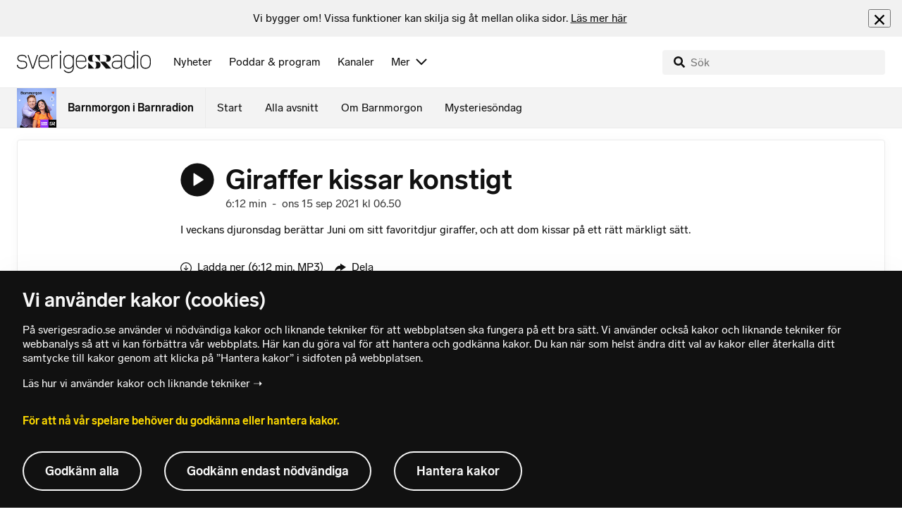

--- FILE ---
content_type: text/html; charset=utf-8
request_url: https://www.sverigesradio.se/avsnitt/giraffer-kissar-konstigt
body_size: 14032
content:
<!DOCTYPE html>
<html lang="sv">
<head>
    <meta http-equiv="Content-Type" content="text/html; charset=utf-8" />
    <link rel="preconnect" href="https://static-cdn.sr.se" />
    <link rel="preconnect" href="https://trafficgateway.research-int.se" />
    <link rel="dns-prefetch" href="https://analytics.codigo.se">

    
<script>(function(w,d,s,l,i){w[l]=w[l]||[];w[l].push({'gtm.start':
new Date().getTime(),event:'gtm.js'});var f=d.getElementsByTagName(s)[0],
j=d.createElement(s),dl=l!='dataLayer'?'&l='+l:'';j.async=true;j.src=
'https://www.googletagmanager.com/gtm.js?id='+i+dl;f.parentNode.insertBefore(j,f);
})(window,document,'script','dataLayer','GTM-PJKWVKG');</script>
<script type="application/json" id="ga-metadata">
    {}
</script>

<script type="application/json" id="gtm-metadata">
    {"channelId":"701","channelName":"Barnradion","programId":"4909","programName":"Barnmorgon i Barnradion","pageTitle":"Giraffer kissar konstigt 15 september 2021 - Barnmorgon i Barnradion","pageId":"1799790","pageType":"avsnitt","programCategory":"Barn 3–8 år"}
</script>


            <meta name="author" content="Sveriges Radio" />
        <meta name="description" content="I veckans djuronsdag ber&#xE4;ttar Juni om sitt favoritdjur giraffer, och att dom kissar p&#xE5; ett r&#xE4;tt m&#xE4;rkligt s&#xE4;tt." />
        <meta name="keywords" content="barnmorgon, morgonshow f&#xF6;r barn, morgonprogram, barnprogram," />
        <meta name="viewport" content="width=device-width, initial-scale=1.0" />
        <meta name="format-detection" content="telephone=no" />
        <meta name="twitter:site" content="@sverigesradio" />
        <meta name="twitter:title" content="Giraffer kissar konstigt 15 september 2021 - Barnmorgon i Barnradion" />
        <meta name="twitter:description" content="I veckans djuronsdag ber&#xE4;ttar Juni om sitt favoritdjur giraffer, och att dom kissar p&#xE5; ett r&#xE4;tt m&#xE4;rkligt s&#xE4;tt." />
        <meta name="twitter:image" content="https://static-cdn.sr.se/images/4909/5b942cbf-6706-4cc9-bf3b-f1a0904bad9b.jpg" />
        <meta name="twitter:card" content="summary" />
        <meta name="facebook-domain-verification" content="f9so5lv5qi8fu162tp9h2zgndy3uz3" />
        <meta name="apple-itunes-app" content="app-id=300548244" />

            <meta property="og:url" content="https://www.sverigesradio.se/avsnitt/giraffer-kissar-konstigt" />
        <meta property="og:title" content="Giraffer kissar konstigt - Barnmorgon i Barnradion" />
        <meta property="og:description" content="I veckans djuronsdag ber&#xE4;ttar Juni om sitt favoritdjur giraffer, och att dom kissar p&#xE5; ett r&#xE4;tt m&#xE4;rkligt s&#xE4;tt." />
        <meta property="og:image" content="https://static-cdn.sr.se/images/4909/5b942cbf-6706-4cc9-bf3b-f1a0904bad9b.jpg" />
        <meta property="og:type" content="website" />
        <meta property="al:ios:app_store_id" content="300548244" />
        <meta property="al:android:package" content="se.sr.android" />
        <meta property="al:ios:app_name" content="Sveriges Radio" />
        <meta property="al:android:app_name" content="Sveriges Radio" />
        <meta property="al:ios:url" content="sesrplay://?json=%7B%22type%22:%22showEpisode%22,%22id%22:1799790%7D" />
        <meta property="al:android:url" content="sesrplay://play/episode/1799790" />

        <link rel="canonical" href="https://www.sverigesradio.se/avsnitt/giraffer-kissar-konstigt" />

    
    <style type="text/css">
    @font-face {
      font-family: SR Lab;
      font-weight: 400;
        src: url("/dist/fonts/SRLab-Regular.woff2") format('woff2');
      font-display: swap;
    }

    @font-face {
      font-family: SR Lab;
      font-weight: 500;
        src: url("/dist/fonts/SRLab-Medium.woff2") format('woff2');
      font-display: swap;
    }

    @font-face {
      font-family: SR Lab;
      font-weight: 600;
        src: url("/dist/fonts/SRLab-SemiBold.woff2") format('woff2');
      font-display: swap;
    }

    .sr-lab {
      --font-h1: normal 600 1.25rem/1.625rem SR Lab;
      --font-h2: normal 400 1.25rem/1.625rem SR Lab;
      --font-h3: normal 600 1rem/1.375rem SR Lab;
      --font-h4: normal 400 1rem/1.375rem SR Lab;
      --font-h5: normal 600 0.875rem/1.125rem SR Lab;
      --font-body: normal 400 0.875rem/1.125rem SR Lab;
      --font-caption: normal 400 0.75rem/1rem SR Lab;
      --font-overline1: normal 500 0.75rem/1rem SR Lab;
      --font-overline2: normal 500 0.625rem/0.875rem SR Lab;
    }

</style>


    
    <link rel="stylesheet" href="/dist/site-56fc5cc0.css">

    
    <script src="/dist/lazysizes-3907adf1.js" async></script>

    
    <link rel="image_src" type="image/jpeg" href="https://static-cdn.sr.se/images/4909/5b942cbf-6706-4cc9-bf3b-f1a0904bad9b.jpg" />
    <link rel="apple-touch-icon" href="/dist/images/apple-touch-icon-default.png" sizes="144x144" />
    <link rel="alternate" type="application/rss+xml" href="https://api.sr.se/api/rss/pod/22669" title="Barnmorgon i Barnradion" />

    
    
<link rel="apple-touch-icon" sizes="180x180" href="/dist/apple-touch-icon.png">
<link rel="icon" type="image/png" sizes="32x32" href="/dist/favicon-32x32.png">
<link rel="icon" type="image/png" sizes="16x16" href="/dist/favicon-16x16.png">
<link rel="mask-icon" href="/dist/safari-pinned-tab.svg" color="#5bbad5">
<meta name="msapplication-TileColor" content="#da532c">
<meta name="theme-color" content="#ffffff">


    
<script type="application/ld+json">
    {"@context":"http://schema.org","@type":"NewsArticle","headline":"Giraffer kissar konstigt","author":{"@type":"Organization","name":"Sveriges Radio"},"publisher":{"@type":"Organization","name":"Sveriges Radio","logo":{"@type":"ImageObject","url":"https://www.sverigesradio.se/dist/images/sverigesradio_structured_data_logo.png"}},"image":{"@type":"ImageObject","url":"https://static-cdn.sr.se/images/4909/5b942cbf-6706-4cc9-bf3b-f1a0904bad9b.jpg"},"datePublished":"2021-09-15 04:50:00Z","dateModified":"2021-09-15 04:50:00Z","mainEntityOfPage":{"@type":"WebPage","url":"https://www.sverigesradio.se/avsnitt/giraffer-kissar-konstigt"}}
</script>

    <link rel="manifest" href="/site.webmanifest">
    <title>Giraffer kissar konstigt 15 september 2021 - Barnmorgon i Barnradion | Sveriges Radio</title>
</head>
<body id="barn" class="th-junior-web th-junior-web-room startsida t8 unitid-4909" data-unitid="4909" data-version="18.0.1597">
    <script>document.body.className += ' js-on';
window.jsInitTimestamp = new Date();</script>
    



<div data-require="modules/remove-element" class="no-javascript print--no">
    <div class="sr-page__wrapper">
        <div class="gutter">
            <span>Du måste aktivera javascript för att sverigesradio.se ska fungera korrekt och för att kunna lyssna på ljud. Har du problem med vår sajt så finns hjälp på <a href="https://teknisk-support.sverigesradio.se/" class="support-link">https://teknisk-support.sverigesradio.se/</a></span>
        </div>
    </div>
</div>

<div class="navigate-to">
    <a href="#main-content" tabindex="1">Gå direkt till innehållet</a>
</div>
<div class="navigate-to">
    <a href="#player" tabindex="1">Gå direkt till spelaren</a>
</div>


<div data-require="modules/modal-helper">
    

    <div data-vue-component="app-banner"></div>
    <div data-vue-component="maintenance-banner"></div>

    <div class="global-fixed-height--main-menu">
            <div data-vue-component="main-menu"></div>
    </div>

    <div id="page-wrapper" class="sr-page__wrapper" data-spa-role="wrapper">
        <div class="global-fixed-height--compact-menu" id="secondary-menu">
    <div data-vue-component="compact-secondary-menu" data-json="{&quot;title&quot;:&quot;Barnmorgon i Barnradion&quot;,&quot;titleUrl&quot;:&quot;/barnmorgon&quot;,&quot;imageUrl&quot;:&quot;https://static-cdn.sr.se/images/4909/1dfd864e-8a06-4d9d-a7ac-698fcd4b5c44.jpg?preset=100x100&quot;,&quot;links&quot;:[{&quot;title&quot;:&quot;Start&quot;,&quot;url&quot;:&quot;/default.aspx?programid=4909&quot;},{&quot;title&quot;:&quot;Alla avsnitt&quot;,&quot;url&quot;:&quot;/avsnitt?programid=4909&quot;},{&quot;title&quot;:&quot;Om Barnmorgon&quot;,&quot;url&quot;:&quot;/artikel.aspx?programid=4909&amp;artikel=7642788&quot;},{&quot;title&quot;:&quot;Mysteries&#xF6;ndag&quot;,&quot;url&quot;:&quot;/mysteriesondag&quot;}]}"></div>
</div>


        <div id="main-content" class="sr-page__content">
            
<main class="sr-page__columns container full-width">





    <div id="legacy-main-content">
        
    <div class="episode-details-page">
        <article  class="ltr" lang="sv" dir="ltr">

    <div class="episode-details">
        <div class="episode-details__header">
            <div class="audio-heading">
        <div class="audio-heading__play">
            
<button class="audio-button"
        data-require="modules/play-on-click modules/set-starttime"
        data-audio-type="episode"
        data-audio-id="1799790"
        aria-label="Lyssna p&#xE5; Giraffer kissar konstigt"
         data-publication-id="1799790">
    
<span class="play-icon ">
    <svg focusable="false" class="play-icon__svg" viewBox="0 0 60 60">
        <g class="play-icon__circle play-icon--background">
            <use xlink:href="/dist/svg-sprite-1c5d11a46c7fcd88abaf.svg#sprite-circle" />
        </g>
        <g class="play-icon__play-symbol play-icon--foreground">
            <use xlink:href="/dist/svg-sprite-1c5d11a46c7fcd88abaf.svg#sprite-play" />
        </g>
        <g class="play-icon__pause-symbol play-icon--foreground">
            <use xlink:href="/dist/svg-sprite-1c5d11a46c7fcd88abaf.svg#sprite-pause" />
        </g>
    </svg>
</span>

</button>

        </div>
    <div class="audio-heading__title">
        <h1 class="heading" >Giraffer kissar konstigt</h1>

        <div class="start-from-metadata hidden heading h6" data-require="modules/show-if-starttime">Lyssna fr&#xE5;n tidpunkt: <span id="starttime-metadata"></span></div>


            <div class="audio-heading__meta">
                    <div class="audio-heading__meta-item">
                        <abbr title="6:12 minuter">6:12 min</abbr>

                    </div>
                    <div class="audio-heading__meta-item">
                        <span class="metadata-item-text">-</span>

                    </div>
                    <div class="audio-heading__meta-item">
                        
<time class="metadata-item-text" datetime="2021-09-15 06:50:00Z">ons 15 sep 2021 kl 06.50</time>

                    </div>
            </div>
    </div>
</div>

            <div class="preamble-component">
    
    <div class="preamble-text puff-preamble text-editor-content" >I veckans djuronsdag berättar Juni om sitt favoritdjur giraffer, och att dom kissar på ett rätt märkligt sätt.</div>
</div>

            <ul class="details-button-list ">
        <li class="details-button-list__button">
<a href="//sverigesradio.se/topsy/ljudfil/srse/7996923.mp3"
   role="button"
   rel="nofollow noopener"
   target="_blank"
   data-stat-metadata-id="metadata-id--594395089"
   data-require="modules/download-button-tracking"
   class="details-button">
    <span class="details-button__icon"><svg focusable="false" class="svg-sprite-icon  ">
    <use xlink:href="/dist/svg-sprite-1c5d11a46c7fcd88abaf.svg#sprite-download" />
</svg>
</span>
    <span class="details-button__title">
        Ladda ner
            <span>
                <abbr title="(6:12 minuter, MP3)">(6:12 min, MP3)</abbr>

            </span>
    </span>
</a>
</li>
        <li class="details-button-list__button"><button class="details-button"
        data-require="modules/share-button"
        data-form-url="/share/episode/1799790"
        data-stat-metadata-id="metadata-id--594395089">
    <span class="details-button__icon"><svg focusable="false" class="svg-sprite-icon  ">
    <use xlink:href="/dist/svg-sprite-1c5d11a46c7fcd88abaf.svg#sprite-share" />
</svg>
</span>
    <span class="details-button__title">
        Dela
    </span>
</button>
</li>
        <li class="details-button-list__button"><button
    class="details-button hidden"
    role="button"
    data-require="modules/open-in-play"
    data-episode-id="1799790"
    data-stat-metadata-id="metadata-id--594395089"
    data-type="open-in-play">
    <span class="details-button__icon"><svg focusable="false" class="svg-sprite-icon  ">
    <use xlink:href="/dist/svg-sprite-1c5d11a46c7fcd88abaf.svg#sprite-external" />
</svg>
</span>
    <span class="details-button__title">
        &#xD6;ppna i appen
    </span>
</button>
</li>
</ul>

        </div>

<div class="gallery">
    <div class="gallery__image">
        
        <div class="gallery-image">
    <figure class="gallery-image__image">
        

<div class="image image--default">
    <picture>

<source srcset="https://static-cdn.sr.se/images/4909/5b942cbf-6706-4cc9-bf3b-f1a0904bad9b.jpg?preset=768x432&format=webp" media="(max-width: 768px)" type="image/webp" />


<source srcset="https://static-cdn.sr.se/images/4909/5b942cbf-6706-4cc9-bf3b-f1a0904bad9b.jpg?preset=768x432" media="(max-width: 768px)"  />


<source srcset="https://static-cdn.sr.se/images/4909/5b942cbf-6706-4cc9-bf3b-f1a0904bad9b.jpg?preset=1024x576&format=webp" media="(max-width: 1024px)" type="image/webp" />


<source srcset="https://static-cdn.sr.se/images/4909/5b942cbf-6706-4cc9-bf3b-f1a0904bad9b.jpg?preset=1024x576" media="(max-width: 1024px)"  />


<source srcset="https://static-cdn.sr.se/images/4909/5b942cbf-6706-4cc9-bf3b-f1a0904bad9b.jpg?preset=1200x675&format=webp" media="(max-width: 1200px)" type="image/webp" />


<source srcset="https://static-cdn.sr.se/images/4909/5b942cbf-6706-4cc9-bf3b-f1a0904bad9b.jpg?preset=1200x675" media="(max-width: 1200px)"  />


<source srcset="https://static-cdn.sr.se/images/4909/5b942cbf-6706-4cc9-bf3b-f1a0904bad9b.jpg?preset=2048x1152&format=webp"  type="image/webp" />


<source srcset="https://static-cdn.sr.se/images/4909/5b942cbf-6706-4cc9-bf3b-f1a0904bad9b.jpg?preset=2048x1152"   />

            <img src="https://static-cdn.sr.se/images/4909/5b942cbf-6706-4cc9-bf3b-f1a0904bad9b.jpg?preset=2048x1152" class=""  alt="Farzad h&#229;ller i en kanin, en katt och en f&#229;gel. Foto: Alexander Donka, illustration: Mattias Stridbeck"/>
    </picture>
</div>
<noscript data-nosnippet="true">
    <img src="https://static-cdn.sr.se/images/4909/5b942cbf-6706-4cc9-bf3b-f1a0904bad9b.jpg?preset=2048x1152" class="noscript " alt/>
</noscript>

        <figcaption class="gallery__caption">
        </figcaption>
    </figure>
</div>


    </div>
</div>
        <div class="episode-details__body ">
            <div data-require="modules/scroll-tracking" data-action="visar[läst_artikel]" data-module-type="avsnitt" class="episode-details__body-item">
            </div>
                <div class="episode-details__body-item no-padding-mobile print--no">
                    <div data-vue-component="publication-relations" data-json="{&quot;items&quot;:[{&quot;id&quot;:6339660,&quot;title&quot;:&quot;Har du ett tips till Djuronsdag? Skriv till Farzad!&quot;,&quot;publishDate&quot;:&quot;2016-01-07&quot;,&quot;publishDateIso&quot;:&quot;2016-01-07 00:09:00Z&quot;,&quot;imageUrl&quot;:&quot;https://static-cdn.sr.se/images/4909/9f3b1170-0782-4867-b1a4-2676fab0a51f.jpg?preset=512x288&quot;,&quot;altText&quot;:&quot;&quot;,&quot;url&quot;:&quot;/artikel/skriv-till-markus-i-barnmorgon&quot;,&quot;audioId&quot;:0,&quot;audioType&quot;:&quot;&quot;,&quot;audioDuration&quot;:&quot;&quot;,&quot;audioDurationAbbr&quot;:&quot;&quot;,&quot;metadata&quot;:{}}],&quot;title&quot;:&quot;Relaterat&quot;}"></div>
                </div>
                <div class="episode-details__body-item no-padding-mobile print--no">
                    <div data-vue-component="publication-main-group" data-json="{&quot;items&quot;:[{&quot;id&quot;:8676385,&quot;title&quot;:&quot;Djuronsdag:&#xA0;Gosigaste djuret n&#xE5;gonsin!&quot;,&quot;publishDate&quot;:&quot;ons 05 jun 2024 kl 06.50&quot;,&quot;publishDateIso&quot;:&quot;2024-06-05 06:50:00Z&quot;,&quot;imageUrl&quot;:&quot;https://static-cdn.sr.se/images/4909/ad4ba9bd-7e5f-491a-8443-3196824c7ca9.jpg?preset=512x288&quot;,&quot;altText&quot;:&quot;Markus och en gullig svart katt i Djuronsdag i Barnmorgon. Foto: Peter Hagstr&#xF6;m&quot;,&quot;url&quot;:&quot;/artikel/8676385&quot;,&quot;audioId&quot;:2411344,&quot;audioType&quot;:&quot;episode&quot;,&quot;audioDuration&quot;:&quot;6:10 min&quot;,&quot;audioDurationAbbr&quot;:&quot;6:10 minuter&quot;,&quot;metadata&quot;:{}},{&quot;id&quot;:8670457,&quot;title&quot;:&quot;Djuronsdag:&#xA0;Sju sk&#xF6;na f&#xE5;r!&quot;,&quot;publishDate&quot;:&quot;ons 29 maj 2024 kl 06.50&quot;,&quot;publishDateIso&quot;:&quot;2024-05-29 06:50:00Z&quot;,&quot;imageUrl&quot;:&quot;https://static-cdn.sr.se/images/4909/c82e10f8-3244-4aa6-ad39-9c134700327d.jpg?preset=512x288&quot;,&quot;altText&quot;:&quot;Markus och en massa olika djur i Djuronsdag i Barnmorgon. Foto: Peter Hagstr&#xF6;m&quot;,&quot;url&quot;:&quot;/artikel/8670457&quot;,&quot;audioId&quot;:2403243,&quot;audioType&quot;:&quot;episode&quot;,&quot;audioDuration&quot;:&quot;6:09 min&quot;,&quot;audioDurationAbbr&quot;:&quot;6:09 minuter&quot;,&quot;metadata&quot;:{}},{&quot;id&quot;:8661844,&quot;title&quot;:&quot;Djuronsdag:&#xA0;En s&#xF6;ting med lurvig svans!&quot;,&quot;publishDate&quot;:&quot;ons 22 maj 2024 kl 06.50&quot;,&quot;publishDateIso&quot;:&quot;2024-05-22 06:50:00Z&quot;,&quot;imageUrl&quot;:&quot;https://static-cdn.sr.se/images/4909/c82e10f8-3244-4aa6-ad39-9c134700327d.jpg?preset=512x288&quot;,&quot;altText&quot;:&quot;Markus och en massa olika djur i Djuronsdag i Barnmorgon. Foto: Peter Hagstr&#xF6;m&quot;,&quot;url&quot;:&quot;/artikel/8661844&quot;,&quot;audioId&quot;:2398084,&quot;audioType&quot;:&quot;episode&quot;,&quot;audioDuration&quot;:&quot;6:11 min&quot;,&quot;audioDurationAbbr&quot;:&quot;6:11 minuter&quot;,&quot;metadata&quot;:{}},{&quot;id&quot;:8657338,&quot;title&quot;:&quot;Djuronsdag:&#xA0;En trixande katt!&quot;,&quot;publishDate&quot;:&quot;ons 15 maj 2024 kl 06.50&quot;,&quot;publishDateIso&quot;:&quot;2024-05-15 06:50:00Z&quot;,&quot;imageUrl&quot;:&quot;https://static-cdn.sr.se/images/4909/c82e10f8-3244-4aa6-ad39-9c134700327d.jpg?preset=512x288&quot;,&quot;altText&quot;:&quot;Markus och en massa olika djur i Djuronsdag i Barnmorgon. Foto: Peter Hagstr&#xF6;m&quot;,&quot;url&quot;:&quot;/artikel/8657338&quot;,&quot;audioId&quot;:2393364,&quot;audioType&quot;:&quot;episode&quot;,&quot;audioDuration&quot;:&quot;6:11 min&quot;,&quot;audioDurationAbbr&quot;:&quot;6:11 minuter&quot;,&quot;metadata&quot;:{}}],&quot;title&quot;:&quot;Djuronsdag med Markus&quot;,&quot;url&quot;:&quot;/grupp/34451&quot;}"></div>
                </div>
            

            <div class="episode-details__body-item no-padding-mobile">
                <div data-vue-component="episode-recommendations" data-episode-id="1799790"></div>
            </div>

                <div class="episode-details__body-item print--no">
                    <div class="episode-details__keywords">
                        <div class="keyword-publication">
    <div class="keyword-publication__list th-border-color">
        
<ul class="keyword-list clearfix">
        <li class="keyword-list__item"><a  href="/grupp/34451" data-clickable-content="link" class="tag-button" >Djuronsdag med Markus</a></li>
</ul>
    </div>
</div>
                    </div>
                </div>



            <span data-require="modules/page-view-tracker" data-unit-id="4909" data-publication-id="7835058"></span>

        </div>
    </div>
</article>

        <div id="metadata-id--594395089"
     class="hidden"
      data-stat-channel-name="Barnradion" data-stat-channel-id="701" data-stat-program-name="Barnmorgon i Barnradion" data-stat-program-id="4909" data-stat-episode-id="1799790" data-stat-episode-name="Giraffer kissar konstigt" data-stat-category="Barn 3–8 &#229;r"></div>

        <div class="print--no">
            <div class="episode-explorer">
                <div class="episode-explorer__specific-section-heading">
                    <h2 class="heading h3" >Alla avsnitt</h2>
                </div>
                    
<div class="episode-list episode-list--large-thumbnails" data-spa-role="flow">

<div class="episode-list-item p-4 is-relative th-override" data-require="modules/clickable-content" data-spa-role="item" data-spa-item-id="2511917">
    <div class="columns is-mobile mb-0">
        <div class="column is-narrow">
            <figure class="episode-list-item__thumbnail has-border-radius is-clipped">
                
    <div class="image image--squaremobile ">
        <img src="data:," data-src="https://static-cdn.sr.se/images/4909/eab8f1d6-f963-49db-b40f-3ca26b648612.jpg?preset=audio-box-foldable-episode" class=" lazyload"  alt="Fredagsklur 1 – Ylva ser glad och peppad ut. Runt henne en illustrerad kartong och tv&#229; fr&#229;getecken." />
    </div>
    <noscript data-nosnippet="true"> 
        <img src="https://static-cdn.sr.se/images/4909/eab8f1d6-f963-49db-b40f-3ca26b648612.jpg?preset=audio-box-foldable-episode" class="noscript " alt/>
    </noscript>

            </figure>
        </div>

        <div class="column">
            <div class="mb-4">
                <div class="audio-heading">
        <div class="audio-heading__play">
            
<button class="audio-button"
        data-require="modules/play-on-click"
        data-audio-type="episode"
        data-audio-id="2511917"
        data-start-time="0"
        aria-label="Lyssna p&#xE5; Sista Fredagskluret"
        >
    
<span class="play-icon ">
    <svg focusable="false" class="play-icon__svg" viewBox="0 0 60 60">
        <g class="play-icon__circle play-icon--background">
            <use xlink:href="/dist/svg-sprite-1c5d11a46c7fcd88abaf.svg#sprite-circle" />
        </g>
        <g class="play-icon__play-symbol play-icon--foreground">
            <use xlink:href="/dist/svg-sprite-1c5d11a46c7fcd88abaf.svg#sprite-play" />
        </g>
        <g class="play-icon__pause-symbol play-icon--foreground">
            <use xlink:href="/dist/svg-sprite-1c5d11a46c7fcd88abaf.svg#sprite-pause" />
        </g>
    </svg>
</span>

</button>

        </div>
    <div class="audio-heading__title">
        <a  href="/avsnitt/sista-fredagskluret" data-clickable-content="link" class="heading h4" >Sista Fredagskluret</a>

        

            <div class="audio-heading__meta">
                    <div class="audio-heading__meta-item">
                        <abbr title="6:01 minuter">6:01 min</abbr>

                    </div>
                    <div class="audio-heading__meta-item">
                        <span class="metadata-item-text">-</span>

                    </div>
                    <div class="audio-heading__meta-item">
                        
<time class="metadata-item-text" datetime="2024-11-29 06:50:00Z">fre 29 nov 2024 kl 06.50</time>

                    </div>
            </div>
    </div>
</div>

            </div>
                <div class="episode-list-item__description is-hidden-touch">
                    <p>I det sista avsnittet av Barnmorgon ringer Ylva upp Maia med ett sista lurigt Fredagsklur, och Markus och Ylva l&#xE4;ser upp hejd&#xE5;&#x2013;h&#xE4;lsningar fr&#xE5;n er lyssnare. Tack f&#xF6;r allt!</p>
                </div>
        </div>
    </div>
        <div class="episode-list-item__description is-hidden-desktop">
            <p>I det sista avsnittet av Barnmorgon ringer Ylva upp Maia med ett sista lurigt Fredagsklur, och Markus och Ylva l&#xE4;ser upp hejd&#xE5;&#x2013;h&#xE4;lsningar fr&#xE5;n er lyssnare. Tack f&#xF6;r allt!</p>
        </div>
        <div class="episode-list-item__controls">
            <ul class="details-button-list details-button-list--horizontal details-button-list--right">
        <li class="details-button-list__button">
<a href="//sverigesradio.se/topsy/ljudfil/srse/9573444.mp3"
   role="button"
   rel="nofollow noopener"
   target="_blank"
   data-stat-metadata-id="metadata-id--2064172550"
   data-require="modules/download-button-tracking"
   class="details-button">
    <span class="details-button__icon"><svg focusable="false" class="svg-sprite-icon  ">
    <use xlink:href="/dist/svg-sprite-1c5d11a46c7fcd88abaf.svg#sprite-download" />
</svg>
</span>
    <span class="details-button__title">
        Ladda ner
    </span>
</a>
</li>
</ul>

        </div>
    <div id="metadata-id--2064172550"
     class="hidden"
      data-stat-channel-name="Barnradion" data-stat-channel-id="1000" data-stat-program-name="Barnmorgon i Barnradion" data-stat-program-id="4909" data-stat-episode-id="2511917" data-stat-episode-name="Sista Fredagskluret" data-stat-category="Barn 3–8 &#229;r"></div>

</div>

<div class="episode-list-item p-4 is-relative th-override" data-require="modules/clickable-content" data-spa-role="item" data-spa-item-id="2501676">
    <div class="columns is-mobile mb-0">
        <div class="column is-narrow">
            <figure class="episode-list-item__thumbnail has-border-radius is-clipped">
                
    <div class="image image--squaremobile ">
        <img src="data:," data-src="https://static-cdn.sr.se/images/4909/7e70a2ea-1c9a-4c55-8ead-7a846b0ae113.jpg?preset=audio-box-foldable-episode" class=" lazyload"  alt="Markus i T&#228;vlingstorsdag, tillsammans med bild p&#229; t&#228;vlings-snurrhjulet, en illustrerad visselpipa och en Barnmorgon-mugg" />
    </div>
    <noscript data-nosnippet="true"> 
        <img src="https://static-cdn.sr.se/images/4909/7e70a2ea-1c9a-4c55-8ead-7a846b0ae113.jpg?preset=audio-box-foldable-episode" class="noscript " alt/>
    </noscript>

            </figure>
        </div>

        <div class="column">
            <div class="mb-4">
                <div class="audio-heading">
        <div class="audio-heading__play">
            
<button class="audio-button"
        data-require="modules/play-on-click"
        data-audio-type="episode"
        data-audio-id="2501676"
        data-start-time="0"
        aria-label="Lyssna p&#xE5; Vem hoppar i sidled?"
        >
    
<span class="play-icon ">
    <svg focusable="false" class="play-icon__svg" viewBox="0 0 60 60">
        <g class="play-icon__circle play-icon--background">
            <use xlink:href="/dist/svg-sprite-1c5d11a46c7fcd88abaf.svg#sprite-circle" />
        </g>
        <g class="play-icon__play-symbol play-icon--foreground">
            <use xlink:href="/dist/svg-sprite-1c5d11a46c7fcd88abaf.svg#sprite-play" />
        </g>
        <g class="play-icon__pause-symbol play-icon--foreground">
            <use xlink:href="/dist/svg-sprite-1c5d11a46c7fcd88abaf.svg#sprite-pause" />
        </g>
    </svg>
</span>

</button>

        </div>
    <div class="audio-heading__title">
        <a  href="/avsnitt/vem-hoppar-i-sidled" data-clickable-content="link" class="heading h4" >Vem hoppar i sidled?</a>

        

            <div class="audio-heading__meta">
                    <div class="audio-heading__meta-item">
                        <abbr title="6:08 minuter">6:08 min</abbr>

                    </div>
                    <div class="audio-heading__meta-item">
                        <span class="metadata-item-text">-</span>

                    </div>
                    <div class="audio-heading__meta-item">
                        
<time class="metadata-item-text" datetime="2024-11-28 06:50:00Z">tor 28 nov 2024 kl 06.50</time>

                    </div>
            </div>
    </div>
</div>

            </div>
                <div class="episode-list-item__description is-hidden-touch">
                    <p>D&#xE5; var det dags f&#xF6;r den sista T&#xE4;vlingstorsdagen! Gerda och Nour, 6 och 7 &#xE5;r, t&#xE4;vlar. Och det g&#xE4;ller att komma p&#xE5; vilka varelser som kommer dansande &#xF6;ver en scen.</p>
                </div>
        </div>
    </div>
        <div class="episode-list-item__description is-hidden-desktop">
            <p>D&#xE5; var det dags f&#xF6;r den sista T&#xE4;vlingstorsdagen! Gerda och Nour, 6 och 7 &#xE5;r, t&#xE4;vlar. Och det g&#xE4;ller att komma p&#xE5; vilka varelser som kommer dansande &#xF6;ver en scen.</p>
        </div>
        <div class="episode-list-item__controls">
            <ul class="details-button-list details-button-list--horizontal details-button-list--right">
        <li class="details-button-list__button">
<a href="//sverigesradio.se/topsy/ljudfil/srse/9567203.mp3"
   role="button"
   rel="nofollow noopener"
   target="_blank"
   data-stat-metadata-id="metadata-id-924001090"
   data-require="modules/download-button-tracking"
   class="details-button">
    <span class="details-button__icon"><svg focusable="false" class="svg-sprite-icon  ">
    <use xlink:href="/dist/svg-sprite-1c5d11a46c7fcd88abaf.svg#sprite-download" />
</svg>
</span>
    <span class="details-button__title">
        Ladda ner
    </span>
</a>
</li>
</ul>

        </div>
    <div id="metadata-id-924001090"
     class="hidden"
      data-stat-channel-name="Barnradion" data-stat-channel-id="1000" data-stat-program-name="Barnmorgon i Barnradion" data-stat-program-id="4909" data-stat-episode-id="2501676" data-stat-episode-name="Vem hoppar i sidled?" data-stat-category="Barn 3–8 &#229;r"></div>

</div>

<div class="episode-list-item p-4 is-relative th-override" data-require="modules/clickable-content" data-spa-role="item" data-spa-item-id="2501675">
    <div class="columns is-mobile mb-0">
        <div class="column is-narrow">
            <figure class="episode-list-item__thumbnail has-border-radius is-clipped">
                
    <div class="image image--squaremobile ">
        <img src="data:," data-src="https://static-cdn.sr.se/images/4909/c82e10f8-3244-4aa6-ad39-9c134700327d.jpg?preset=audio-box-foldable-episode" class=" lazyload"  alt="Markus och en massa olika djur i Djuronsdag i Barnmorgon. Foto: Peter Hagstr&#246;m" />
    </div>
    <noscript data-nosnippet="true"> 
        <img src="https://static-cdn.sr.se/images/4909/c82e10f8-3244-4aa6-ad39-9c134700327d.jpg?preset=audio-box-foldable-episode" class="noscript " alt/>
    </noscript>

            </figure>
        </div>

        <div class="column">
            <div class="mb-4">
                <div class="audio-heading">
        <div class="audio-heading__play">
            
<button class="audio-button"
        data-require="modules/play-on-click"
        data-audio-type="episode"
        data-audio-id="2501675"
        data-start-time="0"
        aria-label="Lyssna p&#xE5; Tv&#xE5; busiga fj&#xE4;derf&#xE4;n!"
        >
    
<span class="play-icon ">
    <svg focusable="false" class="play-icon__svg" viewBox="0 0 60 60">
        <g class="play-icon__circle play-icon--background">
            <use xlink:href="/dist/svg-sprite-1c5d11a46c7fcd88abaf.svg#sprite-circle" />
        </g>
        <g class="play-icon__play-symbol play-icon--foreground">
            <use xlink:href="/dist/svg-sprite-1c5d11a46c7fcd88abaf.svg#sprite-play" />
        </g>
        <g class="play-icon__pause-symbol play-icon--foreground">
            <use xlink:href="/dist/svg-sprite-1c5d11a46c7fcd88abaf.svg#sprite-pause" />
        </g>
    </svg>
</span>

</button>

        </div>
    <div class="audio-heading__title">
        <a  href="/avsnitt/tva-busiga-fjaderfan" data-clickable-content="link" class="heading h4" >Tv&#xE5; busiga fj&#xE4;derf&#xE4;n!</a>

        

            <div class="audio-heading__meta">
                    <div class="audio-heading__meta-item">
                        <abbr title="6:06 minuter">6:06 min</abbr>

                    </div>
                    <div class="audio-heading__meta-item">
                        <span class="metadata-item-text">-</span>

                    </div>
                    <div class="audio-heading__meta-item">
                        
<time class="metadata-item-text" datetime="2024-11-27 06:50:00Z">ons 27 nov 2024 kl 06.50</time>

                    </div>
            </div>
    </div>
</div>

            </div>
                <div class="episode-list-item__description is-hidden-touch">
                    <p>Gabriel, 5 &#xE5;r, h&#xE4;rmar hur hans papegojor l&#xE5;ter, och ber&#xE4;ttar vilka bus dom hittar p&#xE5;.</p>
                </div>
        </div>
    </div>
        <div class="episode-list-item__description is-hidden-desktop">
            <p>Gabriel, 5 &#xE5;r, h&#xE4;rmar hur hans papegojor l&#xE5;ter, och ber&#xE4;ttar vilka bus dom hittar p&#xE5;.</p>
        </div>
        <div class="episode-list-item__controls">
            <ul class="details-button-list details-button-list--horizontal details-button-list--right">
        <li class="details-button-list__button">
<a href="//sverigesradio.se/topsy/ljudfil/srse/9566993.mp3"
   role="button"
   rel="nofollow noopener"
   target="_blank"
   data-stat-metadata-id="metadata-id--1517340079"
   data-require="modules/download-button-tracking"
   class="details-button">
    <span class="details-button__icon"><svg focusable="false" class="svg-sprite-icon  ">
    <use xlink:href="/dist/svg-sprite-1c5d11a46c7fcd88abaf.svg#sprite-download" />
</svg>
</span>
    <span class="details-button__title">
        Ladda ner
    </span>
</a>
</li>
</ul>

        </div>
    <div id="metadata-id--1517340079"
     class="hidden"
      data-stat-channel-name="Barnradion" data-stat-channel-id="1000" data-stat-program-name="Barnmorgon i Barnradion" data-stat-program-id="4909" data-stat-episode-id="2501675" data-stat-episode-name="Tv&#229; busiga fj&#228;derf&#228;n!" data-stat-category="Barn 3–8 &#229;r"></div>

</div>

<div class="episode-list-item p-4 is-relative th-override" data-require="modules/clickable-content" data-spa-role="item" data-spa-item-id="2501545">
    <div class="columns is-mobile mb-0">
        <div class="column is-narrow">
            <figure class="episode-list-item__thumbnail has-border-radius is-clipped">
                
    <div class="image image--squaremobile ">
        <img src="data:," data-src="https://static-cdn.sr.se/images/4909/06c54222-6c8f-4c56-9811-3bcae14fad18.jpg?preset=audio-box-foldable-episode" class=" lazyload"  alt="Markus med en massa prylar i Tisdagskollen i Barnmorgon. Bland annat en gammal staty, ett par t&#228;rningar, simf&#246;tter, en kub, ett rep med en knop och en haj. Markus Robotkompis &#228;r ocks&#229; med i bilden. Foto: Peter Hagstr&#246;m" />
    </div>
    <noscript data-nosnippet="true"> 
        <img src="https://static-cdn.sr.se/images/4909/06c54222-6c8f-4c56-9811-3bcae14fad18.jpg?preset=audio-box-foldable-episode" class="noscript " alt/>
    </noscript>

            </figure>
        </div>

        <div class="column">
            <div class="mb-4">
                <div class="audio-heading">
        <div class="audio-heading__play">
            
<button class="audio-button"
        data-require="modules/play-on-click"
        data-audio-type="episode"
        data-audio-id="2501545"
        data-start-time="0"
        aria-label="Lyssna p&#xE5; Jorden runt med Tom!"
        >
    
<span class="play-icon ">
    <svg focusable="false" class="play-icon__svg" viewBox="0 0 60 60">
        <g class="play-icon__circle play-icon--background">
            <use xlink:href="/dist/svg-sprite-1c5d11a46c7fcd88abaf.svg#sprite-circle" />
        </g>
        <g class="play-icon__play-symbol play-icon--foreground">
            <use xlink:href="/dist/svg-sprite-1c5d11a46c7fcd88abaf.svg#sprite-play" />
        </g>
        <g class="play-icon__pause-symbol play-icon--foreground">
            <use xlink:href="/dist/svg-sprite-1c5d11a46c7fcd88abaf.svg#sprite-pause" />
        </g>
    </svg>
</span>

</button>

        </div>
    <div class="audio-heading__title">
        <a  href="/avsnitt/jorden-runt-med-tom" data-clickable-content="link" class="heading h4" >Jorden runt med Tom!</a>

        

            <div class="audio-heading__meta">
                    <div class="audio-heading__meta-item">
                        <abbr title="6:10 minuter">6:10 min</abbr>

                    </div>
                    <div class="audio-heading__meta-item">
                        <span class="metadata-item-text">-</span>

                    </div>
                    <div class="audio-heading__meta-item">
                        
<time class="metadata-item-text" datetime="2024-11-26 06:50:00Z">tis 26 nov 2024 kl 06.50</time>

                    </div>
            </div>
    </div>
</div>

            </div>
                <div class="episode-list-item__description is-hidden-touch">
                    <p>Dags f&#xF6;r den sista Tisdagskollen. Flaggor, och namn p&#xE5; l&#xE4;nder &#x2013; det har &#xE5;tta&#xE5;riga Tom stenkoll p&#xE5;. Den h&#xE4;r tisdagsmorgonen tar vi ett varv runt klotet och tittar p&#xE5; flaggor med Tom.</p>
                </div>
        </div>
    </div>
        <div class="episode-list-item__description is-hidden-desktop">
            <p>Dags f&#xF6;r den sista Tisdagskollen. Flaggor, och namn p&#xE5; l&#xE4;nder &#x2013; det har &#xE5;tta&#xE5;riga Tom stenkoll p&#xE5;. Den h&#xE4;r tisdagsmorgonen tar vi ett varv runt klotet och tittar p&#xE5; flaggor med Tom.</p>
        </div>
        <div class="episode-list-item__controls">
            <ul class="details-button-list details-button-list--horizontal details-button-list--right">
        <li class="details-button-list__button">
<a href="//sverigesradio.se/topsy/ljudfil/srse/9566958.mp3"
   role="button"
   rel="nofollow noopener"
   target="_blank"
   data-stat-metadata-id="metadata-id--360568588"
   data-require="modules/download-button-tracking"
   class="details-button">
    <span class="details-button__icon"><svg focusable="false" class="svg-sprite-icon  ">
    <use xlink:href="/dist/svg-sprite-1c5d11a46c7fcd88abaf.svg#sprite-download" />
</svg>
</span>
    <span class="details-button__title">
        Ladda ner
    </span>
</a>
</li>
</ul>

        </div>
    <div id="metadata-id--360568588"
     class="hidden"
      data-stat-channel-name="Barnradion" data-stat-channel-id="1000" data-stat-program-name="Barnmorgon i Barnradion" data-stat-program-id="4909" data-stat-episode-id="2501545" data-stat-episode-name="Jorden runt med Tom!" data-stat-category="Barn 3–8 &#229;r"></div>

</div>

<div class="episode-list-item p-4 is-relative th-override" data-require="modules/clickable-content" data-spa-role="item" data-spa-item-id="2501540">
    <div class="columns is-mobile mb-0">
        <div class="column is-narrow">
            <figure class="episode-list-item__thumbnail has-border-radius is-clipped">
                
    <div class="image image--squaremobile ">
        <img src="data:," data-src="https://static-cdn.sr.se/images/4909/9370be5a-1398-46e6-a49b-dbc7b8efa133.jpg?preset=audio-box-foldable-episode" class=" lazyload"  alt="Markus ringer och v&#228;cker n&#229;gon i M&#229;ndagsv&#228;ckningen i Barnmorgon. I bilden en sol, en solros, texten HIHI! och Markus som g&#246;r ringsymbol med utstr&#228;ckt tumme och lillfinger. Han har en tecknad propellerkeps p&#229; sig." />
    </div>
    <noscript data-nosnippet="true"> 
        <img src="https://static-cdn.sr.se/images/4909/9370be5a-1398-46e6-a49b-dbc7b8efa133.jpg?preset=audio-box-foldable-episode" class="noscript " alt/>
    </noscript>

            </figure>
        </div>

        <div class="column">
            <div class="mb-4">
                <div class="audio-heading">
        <div class="audio-heading__play">
            
<button class="audio-button"
        data-require="modules/play-on-click"
        data-audio-type="episode"
        data-audio-id="2501540"
        data-start-time="0"
        aria-label="Lyssna p&#xE5; Ett svettigt prank!"
        >
    
<span class="play-icon ">
    <svg focusable="false" class="play-icon__svg" viewBox="0 0 60 60">
        <g class="play-icon__circle play-icon--background">
            <use xlink:href="/dist/svg-sprite-1c5d11a46c7fcd88abaf.svg#sprite-circle" />
        </g>
        <g class="play-icon__play-symbol play-icon--foreground">
            <use xlink:href="/dist/svg-sprite-1c5d11a46c7fcd88abaf.svg#sprite-play" />
        </g>
        <g class="play-icon__pause-symbol play-icon--foreground">
            <use xlink:href="/dist/svg-sprite-1c5d11a46c7fcd88abaf.svg#sprite-pause" />
        </g>
    </svg>
</span>

</button>

        </div>
    <div class="audio-heading__title">
        <a  href="/avsnitt/ett-svettigt-prank" data-clickable-content="link" class="heading h4" >Ett svettigt prank!</a>

        

            <div class="audio-heading__meta">
                    <div class="audio-heading__meta-item">
                        <abbr title="6:11 minuter">6:11 min</abbr>

                    </div>
                    <div class="audio-heading__meta-item">
                        <span class="metadata-item-text">-</span>

                    </div>
                    <div class="audio-heading__meta-item">
                        
<time class="metadata-item-text" datetime="2024-11-25 06:50:00Z">m&#xE5;n 25 nov 2024 kl 06.50</time>

                    </div>
            </div>
    </div>
</div>

            </div>
                <div class="episode-list-item__description is-hidden-touch">
                    <p>Det sista m&#xE5;ndagsbuset! Vi avslutar med buller o b&#xE5;ng. Den h&#xE4;r novemberm&#xE5;ndagen prankar Astrid, 7 &#xE5;r, sin mormor Marjut. Marjut tror att hon har supertur, men det blir inte riktigt som hon t&#xE4;nkt sig &#x2026;</p>
                </div>
        </div>
    </div>
        <div class="episode-list-item__description is-hidden-desktop">
            <p>Det sista m&#xE5;ndagsbuset! Vi avslutar med buller o b&#xE5;ng. Den h&#xE4;r novemberm&#xE5;ndagen prankar Astrid, 7 &#xE5;r, sin mormor Marjut. Marjut tror att hon har supertur, men det blir inte riktigt som hon t&#xE4;nkt sig &#x2026;</p>
        </div>
        <div class="episode-list-item__controls">
            <ul class="details-button-list details-button-list--horizontal details-button-list--right">
        <li class="details-button-list__button">
<a href="//sverigesradio.se/topsy/ljudfil/srse/9566957.mp3"
   role="button"
   rel="nofollow noopener"
   target="_blank"
   data-stat-metadata-id="metadata-id-265614777"
   data-require="modules/download-button-tracking"
   class="details-button">
    <span class="details-button__icon"><svg focusable="false" class="svg-sprite-icon  ">
    <use xlink:href="/dist/svg-sprite-1c5d11a46c7fcd88abaf.svg#sprite-download" />
</svg>
</span>
    <span class="details-button__title">
        Ladda ner
    </span>
</a>
</li>
</ul>

        </div>
    <div id="metadata-id-265614777"
     class="hidden"
      data-stat-channel-name="Barnradion" data-stat-channel-id="1000" data-stat-program-name="Barnmorgon i Barnradion" data-stat-program-id="4909" data-stat-episode-id="2501540" data-stat-episode-name="Ett svettigt prank!" data-stat-category="Barn 3–8 &#229;r"></div>

</div>

<div class="episode-list-item p-4 is-relative th-override" data-require="modules/clickable-content" data-spa-role="item" data-spa-item-id="2494764">
    <div class="columns is-mobile mb-0">
        <div class="column is-narrow">
            <figure class="episode-list-item__thumbnail has-border-radius is-clipped">
                
    <div class="image image--squaremobile ">
        <img src="data:," data-src="https://static-cdn.sr.se/images/4909/52329f00-8224-439a-afba-54cb0ce696d3.jpg?preset=audio-box-foldable-episode" class=" lazyload"  alt="Markus Granseth ser undrande ut och har ett stort fr&#229;getecken &#246;ver huvudet. Runt om honom p&#229; bilden finns olika saker; ett glas mj&#246;lk, en tv&#228;rfl&#246;jt, en flytv&#228;st, en sadel, en bil, en snowboard, och ett t&#228;lt." />
    </div>
    <noscript data-nosnippet="true"> 
        <img src="https://static-cdn.sr.se/images/4909/52329f00-8224-439a-afba-54cb0ce696d3.jpg?preset=audio-box-foldable-episode" class="noscript " alt/>
    </noscript>

            </figure>
        </div>

        <div class="column">
            <div class="mb-4">
                <div class="audio-heading">
        <div class="audio-heading__play">
            
<button class="audio-button"
        data-require="modules/play-on-click"
        data-audio-type="episode"
        data-audio-id="2494764"
        data-start-time="0"
        aria-label="Lyssna p&#xE5; Dagens uppfinning: Avl&#xE5;ng med h&#xE5;l!"
        >
    
<span class="play-icon ">
    <svg focusable="false" class="play-icon__svg" viewBox="0 0 60 60">
        <g class="play-icon__circle play-icon--background">
            <use xlink:href="/dist/svg-sprite-1c5d11a46c7fcd88abaf.svg#sprite-circle" />
        </g>
        <g class="play-icon__play-symbol play-icon--foreground">
            <use xlink:href="/dist/svg-sprite-1c5d11a46c7fcd88abaf.svg#sprite-play" />
        </g>
        <g class="play-icon__pause-symbol play-icon--foreground">
            <use xlink:href="/dist/svg-sprite-1c5d11a46c7fcd88abaf.svg#sprite-pause" />
        </g>
    </svg>
</span>

</button>

        </div>
    <div class="audio-heading__title">
        <a  href="/avsnitt/dagens-uppfinning-avlang-med-hal" data-clickable-content="link" class="heading h4" >Dagens uppfinning: Avl&#xE5;ng med h&#xE5;l!</a>

        

            <div class="audio-heading__meta">
                    <div class="audio-heading__meta-item">
                        <abbr title="6:12 minuter">6:12 min</abbr>

                    </div>
                    <div class="audio-heading__meta-item">
                        <span class="metadata-item-text">-</span>

                    </div>
                    <div class="audio-heading__meta-item">
                        
<time class="metadata-item-text" datetime="2024-11-22 06:50:00Z">fre 22 nov 2024 kl 06.50</time>

                    </div>
            </div>
    </div>
</div>

            </div>
                <div class="episode-list-item__description is-hidden-touch">
                    <p>&#x201D;Jag gillar hur vissa toner l&#xE5;ter, dom njuter jag av.&#x201D; Ber&#xE4;ttar 10-&#xE5;riga Nea i Malm&#xF6; om hur det k&#xE4;nns n&#xE4;r hon spelar.</p>
                </div>
        </div>
    </div>
        <div class="episode-list-item__description is-hidden-desktop">
            <p>&#x201D;Jag gillar hur vissa toner l&#xE5;ter, dom njuter jag av.&#x201D; Ber&#xE4;ttar 10-&#xE5;riga Nea i Malm&#xF6; om hur det k&#xE4;nns n&#xE4;r hon spelar.</p>
        </div>
        <div class="episode-list-item__controls">
            <ul class="details-button-list details-button-list--horizontal details-button-list--right">
        <li class="details-button-list__button">
<a href="//sverigesradio.se/topsy/ljudfil/srse/9545293.mp3"
   role="button"
   rel="nofollow noopener"
   target="_blank"
   data-stat-metadata-id="metadata-id--1258743374"
   data-require="modules/download-button-tracking"
   class="details-button">
    <span class="details-button__icon"><svg focusable="false" class="svg-sprite-icon  ">
    <use xlink:href="/dist/svg-sprite-1c5d11a46c7fcd88abaf.svg#sprite-download" />
</svg>
</span>
    <span class="details-button__title">
        Ladda ner
    </span>
</a>
</li>
</ul>

        </div>
    <div id="metadata-id--1258743374"
     class="hidden"
      data-stat-channel-name="Barnradion" data-stat-channel-id="1000" data-stat-program-name="Barnmorgon i Barnradion" data-stat-program-id="4909" data-stat-episode-id="2494764" data-stat-episode-name="Dagens uppfinning: Avl&#229;ng med h&#229;l!" data-stat-category="Barn 3–8 &#229;r"></div>

</div>

<div class="episode-list-item p-4 is-relative th-override" data-require="modules/clickable-content" data-spa-role="item" data-spa-item-id="2494761">
    <div class="columns is-mobile mb-0">
        <div class="column is-narrow">
            <figure class="episode-list-item__thumbnail has-border-radius is-clipped">
                
    <div class="image image--squaremobile ">
        <img src="data:," data-src="https://static-cdn.sr.se/images/4909/52329f00-8224-439a-afba-54cb0ce696d3.jpg?preset=audio-box-foldable-episode" class=" lazyload"  alt="Markus Granseth ser undrande ut och har ett stort fr&#229;getecken &#246;ver huvudet. Runt om honom p&#229; bilden finns olika saker; ett glas mj&#246;lk, en tv&#228;rfl&#246;jt, en flytv&#228;st, en sadel, en bil, en snowboard, och ett t&#228;lt." />
    </div>
    <noscript data-nosnippet="true"> 
        <img src="https://static-cdn.sr.se/images/4909/52329f00-8224-439a-afba-54cb0ce696d3.jpg?preset=audio-box-foldable-episode" class="noscript " alt/>
    </noscript>

            </figure>
        </div>

        <div class="column">
            <div class="mb-4">
                <div class="audio-heading">
        <div class="audio-heading__play">
            
<button class="audio-button"
        data-require="modules/play-on-click"
        data-audio-type="episode"
        data-audio-id="2494761"
        data-start-time="0"
        aria-label="Lyssna p&#xE5; Dagens uppfinning: En grej till h&#xE4;sten!"
        >
    
<span class="play-icon ">
    <svg focusable="false" class="play-icon__svg" viewBox="0 0 60 60">
        <g class="play-icon__circle play-icon--background">
            <use xlink:href="/dist/svg-sprite-1c5d11a46c7fcd88abaf.svg#sprite-circle" />
        </g>
        <g class="play-icon__play-symbol play-icon--foreground">
            <use xlink:href="/dist/svg-sprite-1c5d11a46c7fcd88abaf.svg#sprite-play" />
        </g>
        <g class="play-icon__pause-symbol play-icon--foreground">
            <use xlink:href="/dist/svg-sprite-1c5d11a46c7fcd88abaf.svg#sprite-pause" />
        </g>
    </svg>
</span>

</button>

        </div>
    <div class="audio-heading__title">
        <a  href="/avsnitt/dagens-uppfinning-en-grej-till-hasten" data-clickable-content="link" class="heading h4" >Dagens uppfinning: En grej till h&#xE4;sten!</a>

        

            <div class="audio-heading__meta">
                    <div class="audio-heading__meta-item">
                        <abbr title="6:12 minuter">6:12 min</abbr>

                    </div>
                    <div class="audio-heading__meta-item">
                        <span class="metadata-item-text">-</span>

                    </div>
                    <div class="audio-heading__meta-item">
                        
<time class="metadata-item-text" datetime="2024-11-21 06:50:00Z">tor 21 nov 2024 kl 06.50</time>

                    </div>
            </div>
    </div>
</div>

            </div>
                <div class="episode-list-item__description is-hidden-touch">
                    <p>&#x201D;Den &#xE4;r s&#xE5; tung att jag knappt orkar b&#xE4;ra den.&#x201D; Ber&#xE4;ttar 8-&#xE5;riga Lorin som &#xE4;r i stallet f&#xF6;r att sadla h&#xE4;sten Nemo.</p>
                </div>
        </div>
    </div>
        <div class="episode-list-item__description is-hidden-desktop">
            <p>&#x201D;Den &#xE4;r s&#xE5; tung att jag knappt orkar b&#xE4;ra den.&#x201D; Ber&#xE4;ttar 8-&#xE5;riga Lorin som &#xE4;r i stallet f&#xF6;r att sadla h&#xE4;sten Nemo.</p>
        </div>
        <div class="episode-list-item__controls">
            <ul class="details-button-list details-button-list--horizontal details-button-list--right">
        <li class="details-button-list__button">
<a href="//sverigesradio.se/topsy/ljudfil/srse/9545290.mp3"
   role="button"
   rel="nofollow noopener"
   target="_blank"
   data-stat-metadata-id="metadata-id-242049474"
   data-require="modules/download-button-tracking"
   class="details-button">
    <span class="details-button__icon"><svg focusable="false" class="svg-sprite-icon  ">
    <use xlink:href="/dist/svg-sprite-1c5d11a46c7fcd88abaf.svg#sprite-download" />
</svg>
</span>
    <span class="details-button__title">
        Ladda ner
    </span>
</a>
</li>
</ul>

        </div>
    <div id="metadata-id-242049474"
     class="hidden"
      data-stat-channel-name="Barnradion" data-stat-channel-id="1000" data-stat-program-name="Barnmorgon i Barnradion" data-stat-program-id="4909" data-stat-episode-id="2494761" data-stat-episode-name="Dagens uppfinning: En grej till h&#228;sten!" data-stat-category="Barn 3–8 &#229;r"></div>

</div>

<div class="episode-list-item p-4 is-relative th-override" data-require="modules/clickable-content" data-spa-role="item" data-spa-item-id="2494757">
    <div class="columns is-mobile mb-0">
        <div class="column is-narrow">
            <figure class="episode-list-item__thumbnail has-border-radius is-clipped">
                
    <div class="image image--squaremobile ">
        <img src="data:," data-src="https://static-cdn.sr.se/images/4909/52329f00-8224-439a-afba-54cb0ce696d3.jpg?preset=audio-box-foldable-episode" class=" lazyload"  alt="Markus Granseth ser undrande ut och har ett stort fr&#229;getecken &#246;ver huvudet. Runt om honom p&#229; bilden finns olika saker; ett glas mj&#246;lk, en tv&#228;rfl&#246;jt, en flytv&#228;st, en sadel, en bil, en snowboard, och ett t&#228;lt." />
    </div>
    <noscript data-nosnippet="true"> 
        <img src="https://static-cdn.sr.se/images/4909/52329f00-8224-439a-afba-54cb0ce696d3.jpg?preset=audio-box-foldable-episode" class="noscript " alt/>
    </noscript>

            </figure>
        </div>

        <div class="column">
            <div class="mb-4">
                <div class="audio-heading">
        <div class="audio-heading__play">
            
<button class="audio-button"
        data-require="modules/play-on-click"
        data-audio-type="episode"
        data-audio-id="2494757"
        data-start-time="0"
        aria-label="Lyssna p&#xE5; Dagens uppfinning: Sk&#xE4;rper h&#xF6;rseln!"
        >
    
<span class="play-icon ">
    <svg focusable="false" class="play-icon__svg" viewBox="0 0 60 60">
        <g class="play-icon__circle play-icon--background">
            <use xlink:href="/dist/svg-sprite-1c5d11a46c7fcd88abaf.svg#sprite-circle" />
        </g>
        <g class="play-icon__play-symbol play-icon--foreground">
            <use xlink:href="/dist/svg-sprite-1c5d11a46c7fcd88abaf.svg#sprite-play" />
        </g>
        <g class="play-icon__pause-symbol play-icon--foreground">
            <use xlink:href="/dist/svg-sprite-1c5d11a46c7fcd88abaf.svg#sprite-pause" />
        </g>
    </svg>
</span>

</button>

        </div>
    <div class="audio-heading__title">
        <a  href="/avsnitt/dagens-uppfinning-skarper-horseln" data-clickable-content="link" class="heading h4" >Dagens uppfinning: Sk&#xE4;rper h&#xF6;rseln!</a>

        

            <div class="audio-heading__meta">
                    <div class="audio-heading__meta-item">
                        <abbr title="6:12 minuter">6:12 min</abbr>

                    </div>
                    <div class="audio-heading__meta-item">
                        <span class="metadata-item-text">-</span>

                    </div>
                    <div class="audio-heading__meta-item">
                        
<time class="metadata-item-text" datetime="2024-11-20 06:50:00Z">ons 20 nov 2024 kl 06.50</time>

                    </div>
            </div>
    </div>
</div>

            </div>
                <div class="episode-list-item__description is-hidden-touch">
                    <p>&#x201D;Utan mina h&#xF6;rapparater hade vi inte kunnat prata med varandra.&#x201D; Ber&#xE4;ttar 12-&#xE5;riga Fanny som anv&#xE4;nt uppfinningen sedan hon var bebis.</p>
                </div>
        </div>
    </div>
        <div class="episode-list-item__description is-hidden-desktop">
            <p>&#x201D;Utan mina h&#xF6;rapparater hade vi inte kunnat prata med varandra.&#x201D; Ber&#xE4;ttar 12-&#xE5;riga Fanny som anv&#xE4;nt uppfinningen sedan hon var bebis.</p>
        </div>
        <div class="episode-list-item__controls">
            <ul class="details-button-list details-button-list--horizontal details-button-list--right">
        <li class="details-button-list__button">
<a href="//sverigesradio.se/topsy/ljudfil/srse/9545300.mp3"
   role="button"
   rel="nofollow noopener"
   target="_blank"
   data-stat-metadata-id="metadata-id-749730725"
   data-require="modules/download-button-tracking"
   class="details-button">
    <span class="details-button__icon"><svg focusable="false" class="svg-sprite-icon  ">
    <use xlink:href="/dist/svg-sprite-1c5d11a46c7fcd88abaf.svg#sprite-download" />
</svg>
</span>
    <span class="details-button__title">
        Ladda ner
    </span>
</a>
</li>
</ul>

        </div>
    <div id="metadata-id-749730725"
     class="hidden"
      data-stat-channel-name="Barnradion" data-stat-channel-id="1000" data-stat-program-name="Barnmorgon i Barnradion" data-stat-program-id="4909" data-stat-episode-id="2494757" data-stat-episode-name="Dagens uppfinning: Sk&#228;rper h&#246;rseln!" data-stat-category="Barn 3–8 &#229;r"></div>

</div>

<div class="episode-list-item p-4 is-relative th-override" data-require="modules/clickable-content" data-spa-role="item" data-spa-item-id="2494755">
    <div class="columns is-mobile mb-0">
        <div class="column is-narrow">
            <figure class="episode-list-item__thumbnail has-border-radius is-clipped">
                
    <div class="image image--squaremobile ">
        <img src="data:," data-src="https://static-cdn.sr.se/images/4909/52329f00-8224-439a-afba-54cb0ce696d3.jpg?preset=audio-box-foldable-episode" class=" lazyload"  alt="Markus Granseth ser undrande ut och har ett stort fr&#229;getecken &#246;ver huvudet. Runt om honom p&#229; bilden finns olika saker; ett glas mj&#246;lk, en tv&#228;rfl&#246;jt, en flytv&#228;st, en sadel, en bil, en snowboard, och ett t&#228;lt." />
    </div>
    <noscript data-nosnippet="true"> 
        <img src="https://static-cdn.sr.se/images/4909/52329f00-8224-439a-afba-54cb0ce696d3.jpg?preset=audio-box-foldable-episode" class="noscript " alt/>
    </noscript>

            </figure>
        </div>

        <div class="column">
            <div class="mb-4">
                <div class="audio-heading">
        <div class="audio-heading__play">
            
<button class="audio-button"
        data-require="modules/play-on-click"
        data-audio-type="episode"
        data-audio-id="2494755"
        data-start-time="0"
        aria-label="Lyssna p&#xE5; Dagens uppfinning: Hj&#xE4;lper bonden!"
        >
    
<span class="play-icon ">
    <svg focusable="false" class="play-icon__svg" viewBox="0 0 60 60">
        <g class="play-icon__circle play-icon--background">
            <use xlink:href="/dist/svg-sprite-1c5d11a46c7fcd88abaf.svg#sprite-circle" />
        </g>
        <g class="play-icon__play-symbol play-icon--foreground">
            <use xlink:href="/dist/svg-sprite-1c5d11a46c7fcd88abaf.svg#sprite-play" />
        </g>
        <g class="play-icon__pause-symbol play-icon--foreground">
            <use xlink:href="/dist/svg-sprite-1c5d11a46c7fcd88abaf.svg#sprite-pause" />
        </g>
    </svg>
</span>

</button>

        </div>
    <div class="audio-heading__title">
        <a  href="/avsnitt/dagens-uppfinning-hjalper-bonden" data-clickable-content="link" class="heading h4" >Dagens uppfinning: Hj&#xE4;lper bonden!</a>

        

            <div class="audio-heading__meta">
                    <div class="audio-heading__meta-item">
                        <abbr title="6:08 minuter">6:08 min</abbr>

                    </div>
                    <div class="audio-heading__meta-item">
                        <span class="metadata-item-text">-</span>

                    </div>
                    <div class="audio-heading__meta-item">
                        
<time class="metadata-item-text" datetime="2024-11-19 06:50:00Z">tis 19 nov 2024 kl 06.50</time>

                    </div>
            </div>
    </div>
</div>

            </div>
                <div class="episode-list-item__description is-hidden-touch">
                    <p>&#x201D;N&#xE4;r man tr&#xF6;skar &#xE4;r det inte viktigt att det g&#xE5;r fort, det &#xE4;r viktigt att jobbet blir gjort.&#x201D; Ber&#xE4;ttar 11-&#xE5;riga Rasmus fr&#xE5;n Grums, som &#xE4;r ute med sk&#xF6;rdetr&#xF6;skan p&#xE5; vete&#xE5;kern.</p>
                </div>
        </div>
    </div>
        <div class="episode-list-item__description is-hidden-desktop">
            <p>&#x201D;N&#xE4;r man tr&#xF6;skar &#xE4;r det inte viktigt att det g&#xE5;r fort, det &#xE4;r viktigt att jobbet blir gjort.&#x201D; Ber&#xE4;ttar 11-&#xE5;riga Rasmus fr&#xE5;n Grums, som &#xE4;r ute med sk&#xF6;rdetr&#xF6;skan p&#xE5; vete&#xE5;kern.</p>
        </div>
        <div class="episode-list-item__controls">
            <ul class="details-button-list details-button-list--horizontal details-button-list--right">
        <li class="details-button-list__button">
<a href="//sverigesradio.se/topsy/ljudfil/srse/9545288.mp3"
   role="button"
   rel="nofollow noopener"
   target="_blank"
   data-stat-metadata-id="metadata-id--743471570"
   data-require="modules/download-button-tracking"
   class="details-button">
    <span class="details-button__icon"><svg focusable="false" class="svg-sprite-icon  ">
    <use xlink:href="/dist/svg-sprite-1c5d11a46c7fcd88abaf.svg#sprite-download" />
</svg>
</span>
    <span class="details-button__title">
        Ladda ner
    </span>
</a>
</li>
</ul>

        </div>
    <div id="metadata-id--743471570"
     class="hidden"
      data-stat-channel-name="Barnradion" data-stat-channel-id="1000" data-stat-program-name="Barnmorgon i Barnradion" data-stat-program-id="4909" data-stat-episode-id="2494755" data-stat-episode-name="Dagens uppfinning: Hj&#228;lper bonden!" data-stat-category="Barn 3–8 &#229;r"></div>

</div>

<div class="episode-list-item p-4 is-relative th-override" data-require="modules/clickable-content" data-spa-role="item" data-spa-item-id="2494753">
    <div class="columns is-mobile mb-0">
        <div class="column is-narrow">
            <figure class="episode-list-item__thumbnail has-border-radius is-clipped">
                
    <div class="image image--squaremobile ">
        <img src="data:," data-src="https://static-cdn.sr.se/images/4909/52329f00-8224-439a-afba-54cb0ce696d3.jpg?preset=audio-box-foldable-episode" class=" lazyload"  alt="Markus Granseth ser undrande ut och har ett stort fr&#229;getecken &#246;ver huvudet. Runt om honom p&#229; bilden finns olika saker; ett glas mj&#246;lk, en tv&#228;rfl&#246;jt, en flytv&#228;st, en sadel, en bil, en snowboard, och ett t&#228;lt." />
    </div>
    <noscript data-nosnippet="true"> 
        <img src="https://static-cdn.sr.se/images/4909/52329f00-8224-439a-afba-54cb0ce696d3.jpg?preset=audio-box-foldable-episode" class="noscript " alt/>
    </noscript>

            </figure>
        </div>

        <div class="column">
            <div class="mb-4">
                <div class="audio-heading">
        <div class="audio-heading__play">
            
<button class="audio-button"
        data-require="modules/play-on-click"
        data-audio-type="episode"
        data-audio-id="2494753"
        data-start-time="0"
        aria-label="Lyssna p&#xE5; Dagens uppfinning: En hal br&#xE4;da!"
        >
    
<span class="play-icon ">
    <svg focusable="false" class="play-icon__svg" viewBox="0 0 60 60">
        <g class="play-icon__circle play-icon--background">
            <use xlink:href="/dist/svg-sprite-1c5d11a46c7fcd88abaf.svg#sprite-circle" />
        </g>
        <g class="play-icon__play-symbol play-icon--foreground">
            <use xlink:href="/dist/svg-sprite-1c5d11a46c7fcd88abaf.svg#sprite-play" />
        </g>
        <g class="play-icon__pause-symbol play-icon--foreground">
            <use xlink:href="/dist/svg-sprite-1c5d11a46c7fcd88abaf.svg#sprite-pause" />
        </g>
    </svg>
</span>

</button>

        </div>
    <div class="audio-heading__title">
        <a  href="/avsnitt/dagens-uppfinning-en-hal-brada" data-clickable-content="link" class="heading h4" >Dagens uppfinning: En hal br&#xE4;da!</a>

        

            <div class="audio-heading__meta">
                    <div class="audio-heading__meta-item">
                        <abbr title="6:13 minuter">6:13 min</abbr>

                    </div>
                    <div class="audio-heading__meta-item">
                        <span class="metadata-item-text">-</span>

                    </div>
                    <div class="audio-heading__meta-item">
                        
<time class="metadata-item-text" datetime="2024-11-18 06:50:00Z">m&#xE5;n 18 nov 2024 kl 06.50</time>

                    </div>
            </div>
    </div>
</div>

            </div>
                <div class="episode-list-item__description is-hidden-touch">
                    <p>&#x201D;Man f&#xE5;r vinden i ansiktet och s&#xE5; k&#xE4;nner man kylan.&#x201D; Ber&#xE4;ttar 9-&#xE5;riga Agnes i &#xD6;rebro om sin favorithobby.</p>
                </div>
        </div>
    </div>
        <div class="episode-list-item__description is-hidden-desktop">
            <p>&#x201D;Man f&#xE5;r vinden i ansiktet och s&#xE5; k&#xE4;nner man kylan.&#x201D; Ber&#xE4;ttar 9-&#xE5;riga Agnes i &#xD6;rebro om sin favorithobby.</p>
        </div>
        <div class="episode-list-item__controls">
            <ul class="details-button-list details-button-list--horizontal details-button-list--right">
        <li class="details-button-list__button">
<a href="//sverigesradio.se/topsy/ljudfil/srse/9545287.mp3"
   role="button"
   rel="nofollow noopener"
   target="_blank"
   data-stat-metadata-id="metadata-id--54480450"
   data-require="modules/download-button-tracking"
   class="details-button">
    <span class="details-button__icon"><svg focusable="false" class="svg-sprite-icon  ">
    <use xlink:href="/dist/svg-sprite-1c5d11a46c7fcd88abaf.svg#sprite-download" />
</svg>
</span>
    <span class="details-button__title">
        Ladda ner
    </span>
</a>
</li>
</ul>

        </div>
    <div id="metadata-id--54480450"
     class="hidden"
      data-stat-channel-name="Barnradion" data-stat-channel-id="1000" data-stat-program-name="Barnmorgon i Barnradion" data-stat-program-id="4909" data-stat-episode-id="2494753" data-stat-episode-name="Dagens uppfinning: En hal br&#228;da!" data-stat-category="Barn 3–8 &#229;r"></div>

</div>

<div class="episode-list-item p-4 is-relative th-override" data-require="modules/clickable-content" data-spa-role="item" data-spa-item-id="2494751">
    <div class="columns is-mobile mb-0">
        <div class="column is-narrow">
            <figure class="episode-list-item__thumbnail has-border-radius is-clipped">
                
    <div class="image image--squaremobile ">
        <img src="data:," data-src="https://static-cdn.sr.se/images/4909/52329f00-8224-439a-afba-54cb0ce696d3.jpg?preset=audio-box-foldable-episode" class=" lazyload"  alt="Markus Granseth ser undrande ut och har ett stort fr&#229;getecken &#246;ver huvudet. Runt om honom p&#229; bilden finns olika saker; ett glas mj&#246;lk, en tv&#228;rfl&#246;jt, en flytv&#228;st, en sadel, en bil, en snowboard, och ett t&#228;lt." />
    </div>
    <noscript data-nosnippet="true"> 
        <img src="https://static-cdn.sr.se/images/4909/52329f00-8224-439a-afba-54cb0ce696d3.jpg?preset=audio-box-foldable-episode" class="noscript " alt/>
    </noscript>

            </figure>
        </div>

        <div class="column">
            <div class="mb-4">
                <div class="audio-heading">
        <div class="audio-heading__play">
            
<button class="audio-button"
        data-require="modules/play-on-click"
        data-audio-type="episode"
        data-audio-id="2494751"
        data-start-time="0"
        aria-label="Lyssna p&#xE5; Dagens uppfinning: Finns i bilen!"
        >
    
<span class="play-icon ">
    <svg focusable="false" class="play-icon__svg" viewBox="0 0 60 60">
        <g class="play-icon__circle play-icon--background">
            <use xlink:href="/dist/svg-sprite-1c5d11a46c7fcd88abaf.svg#sprite-circle" />
        </g>
        <g class="play-icon__play-symbol play-icon--foreground">
            <use xlink:href="/dist/svg-sprite-1c5d11a46c7fcd88abaf.svg#sprite-play" />
        </g>
        <g class="play-icon__pause-symbol play-icon--foreground">
            <use xlink:href="/dist/svg-sprite-1c5d11a46c7fcd88abaf.svg#sprite-pause" />
        </g>
    </svg>
</span>

</button>

        </div>
    <div class="audio-heading__title">
        <a  href="/avsnitt/dagens-uppfinning-finns-i-bilen" data-clickable-content="link" class="heading h4" >Dagens uppfinning: Finns i bilen!</a>

        

            <div class="audio-heading__meta">
                    <div class="audio-heading__meta-item">
                        <abbr title="6:12 minuter">6:12 min</abbr>

                    </div>
                    <div class="audio-heading__meta-item">
                        <span class="metadata-item-text">-</span>

                    </div>
                    <div class="audio-heading__meta-item">
                        
<time class="metadata-item-text" datetime="2024-11-15 06:50:00Z">fre 15 nov 2024 kl 06.50</time>

                    </div>
            </div>
    </div>
</div>

            </div>
                <div class="episode-list-item__description is-hidden-touch">
                    <p>&#x201D;Det b&#xE4;sta p&#xE5; bilen &#xE4;r stereon och s&#xE5; vindrutetorkarna.&#x201D; Ber&#xE4;ttar 9-&#xE5;riga Valter fr&#xE5;n Uppsala, som &#xE4;lskar bilar.</p>
                </div>
        </div>
    </div>
        <div class="episode-list-item__description is-hidden-desktop">
            <p>&#x201D;Det b&#xE4;sta p&#xE5; bilen &#xE4;r stereon och s&#xE5; vindrutetorkarna.&#x201D; Ber&#xE4;ttar 9-&#xE5;riga Valter fr&#xE5;n Uppsala, som &#xE4;lskar bilar.</p>
        </div>
        <div class="episode-list-item__controls">
            <ul class="details-button-list details-button-list--horizontal details-button-list--right">
        <li class="details-button-list__button">
<a href="//sverigesradio.se/topsy/ljudfil/srse/9545286.mp3"
   role="button"
   rel="nofollow noopener"
   target="_blank"
   data-stat-metadata-id="metadata-id--1154890633"
   data-require="modules/download-button-tracking"
   class="details-button">
    <span class="details-button__icon"><svg focusable="false" class="svg-sprite-icon  ">
    <use xlink:href="/dist/svg-sprite-1c5d11a46c7fcd88abaf.svg#sprite-download" />
</svg>
</span>
    <span class="details-button__title">
        Ladda ner
    </span>
</a>
</li>
</ul>

        </div>
    <div id="metadata-id--1154890633"
     class="hidden"
      data-stat-channel-name="Barnradion" data-stat-channel-id="1000" data-stat-program-name="Barnmorgon i Barnradion" data-stat-program-id="4909" data-stat-episode-id="2494751" data-stat-episode-name="Dagens uppfinning: Finns i bilen!" data-stat-category="Barn 3–8 &#229;r"></div>

</div>

<div class="episode-list-item p-4 is-relative th-override" data-require="modules/clickable-content" data-spa-role="item" data-spa-item-id="2494669">
    <div class="columns is-mobile mb-0">
        <div class="column is-narrow">
            <figure class="episode-list-item__thumbnail has-border-radius is-clipped">
                
    <div class="image image--squaremobile ">
        <img src="data:," data-src="https://static-cdn.sr.se/images/4909/52329f00-8224-439a-afba-54cb0ce696d3.jpg?preset=audio-box-foldable-episode" class=" lazyload"  alt="Markus Granseth ser undrande ut och har ett stort fr&#229;getecken &#246;ver huvudet. Runt om honom p&#229; bilden finns olika saker; ett glas mj&#246;lk, en tv&#228;rfl&#246;jt, en flytv&#228;st, en sadel, en bil, en snowboard, och ett t&#228;lt." />
    </div>
    <noscript data-nosnippet="true"> 
        <img src="https://static-cdn.sr.se/images/4909/52329f00-8224-439a-afba-54cb0ce696d3.jpg?preset=audio-box-foldable-episode" class="noscript " alt/>
    </noscript>

            </figure>
        </div>

        <div class="column">
            <div class="mb-4">
                <div class="audio-heading">
        <div class="audio-heading__play">
            
<button class="audio-button"
        data-require="modules/play-on-click"
        data-audio-type="episode"
        data-audio-id="2494669"
        data-start-time="0"
        aria-label="Lyssna p&#xE5; Dagens uppfinning: Det sv&#xE4;nger!"
        >
    
<span class="play-icon ">
    <svg focusable="false" class="play-icon__svg" viewBox="0 0 60 60">
        <g class="play-icon__circle play-icon--background">
            <use xlink:href="/dist/svg-sprite-1c5d11a46c7fcd88abaf.svg#sprite-circle" />
        </g>
        <g class="play-icon__play-symbol play-icon--foreground">
            <use xlink:href="/dist/svg-sprite-1c5d11a46c7fcd88abaf.svg#sprite-play" />
        </g>
        <g class="play-icon__pause-symbol play-icon--foreground">
            <use xlink:href="/dist/svg-sprite-1c5d11a46c7fcd88abaf.svg#sprite-pause" />
        </g>
    </svg>
</span>

</button>

        </div>
    <div class="audio-heading__title">
        <a  href="/avsnitt/dagens-uppfinning-det-svanger" data-clickable-content="link" class="heading h4" >Dagens uppfinning: Det sv&#xE4;nger!</a>

        

            <div class="audio-heading__meta">
                    <div class="audio-heading__meta-item">
                        <abbr title="6:10 minuter">6:10 min</abbr>

                    </div>
                    <div class="audio-heading__meta-item">
                        <span class="metadata-item-text">-</span>

                    </div>
                    <div class="audio-heading__meta-item">
                        
<time class="metadata-item-text" datetime="2024-11-14 06:50:00Z">tor 14 nov 2024 kl 06.50</time>

                    </div>
            </div>
    </div>
</div>

            </div>
                <div class="episode-list-item__description is-hidden-touch">
                    <p>&#x201D;Jag dr&#xF6;mmer om att kunna flyga mellan dem.&#x201D; Ber&#xE4;ttar 10-&#xE5;riga Nea i Malm&#xF6; som just hoppat ner fr&#xE5;n trapetsen.</p>
                </div>
        </div>
    </div>
        <div class="episode-list-item__description is-hidden-desktop">
            <p>&#x201D;Jag dr&#xF6;mmer om att kunna flyga mellan dem.&#x201D; Ber&#xE4;ttar 10-&#xE5;riga Nea i Malm&#xF6; som just hoppat ner fr&#xE5;n trapetsen.</p>
        </div>
        <div class="episode-list-item__controls">
            <ul class="details-button-list details-button-list--horizontal details-button-list--right">
        <li class="details-button-list__button">
<a href="//sverigesradio.se/topsy/ljudfil/srse/9545298.mp3"
   role="button"
   rel="nofollow noopener"
   target="_blank"
   data-stat-metadata-id="metadata-id-21169013"
   data-require="modules/download-button-tracking"
   class="details-button">
    <span class="details-button__icon"><svg focusable="false" class="svg-sprite-icon  ">
    <use xlink:href="/dist/svg-sprite-1c5d11a46c7fcd88abaf.svg#sprite-download" />
</svg>
</span>
    <span class="details-button__title">
        Ladda ner
    </span>
</a>
</li>
</ul>

        </div>
    <div id="metadata-id-21169013"
     class="hidden"
      data-stat-channel-name="Barnradion" data-stat-channel-id="1000" data-stat-program-name="Barnmorgon i Barnradion" data-stat-program-id="4909" data-stat-episode-id="2494669" data-stat-episode-name="Dagens uppfinning: Det sv&#228;nger!" data-stat-category="Barn 3–8 &#229;r"></div>

</div>

<div class="episode-list-item p-4 is-relative th-override" data-require="modules/clickable-content" data-spa-role="item" data-spa-item-id="2494667">
    <div class="columns is-mobile mb-0">
        <div class="column is-narrow">
            <figure class="episode-list-item__thumbnail has-border-radius is-clipped">
                
    <div class="image image--squaremobile ">
        <img src="data:," data-src="https://static-cdn.sr.se/images/4909/52329f00-8224-439a-afba-54cb0ce696d3.jpg?preset=audio-box-foldable-episode" class=" lazyload"  alt="Markus Granseth ser undrande ut och har ett stort fr&#229;getecken &#246;ver huvudet. Runt om honom p&#229; bilden finns olika saker; ett glas mj&#246;lk, en tv&#228;rfl&#246;jt, en flytv&#228;st, en sadel, en bil, en snowboard, och ett t&#228;lt." />
    </div>
    <noscript data-nosnippet="true"> 
        <img src="https://static-cdn.sr.se/images/4909/52329f00-8224-439a-afba-54cb0ce696d3.jpg?preset=audio-box-foldable-episode" class="noscript " alt/>
    </noscript>

            </figure>
        </div>

        <div class="column">
            <div class="mb-4">
                <div class="audio-heading">
        <div class="audio-heading__play">
            
<button class="audio-button"
        data-require="modules/play-on-click"
        data-audio-type="episode"
        data-audio-id="2494667"
        data-start-time="0"
        aria-label="Lyssna p&#xE5; Dagens avsnitt: En maskin f&#xF6;r kor!"
        >
    
<span class="play-icon ">
    <svg focusable="false" class="play-icon__svg" viewBox="0 0 60 60">
        <g class="play-icon__circle play-icon--background">
            <use xlink:href="/dist/svg-sprite-1c5d11a46c7fcd88abaf.svg#sprite-circle" />
        </g>
        <g class="play-icon__play-symbol play-icon--foreground">
            <use xlink:href="/dist/svg-sprite-1c5d11a46c7fcd88abaf.svg#sprite-play" />
        </g>
        <g class="play-icon__pause-symbol play-icon--foreground">
            <use xlink:href="/dist/svg-sprite-1c5d11a46c7fcd88abaf.svg#sprite-pause" />
        </g>
    </svg>
</span>

</button>

        </div>
    <div class="audio-heading__title">
        <a  href="/avsnitt/dagens-avsnitt-en-maskin-for-kor" data-clickable-content="link" class="heading h4" >Dagens avsnitt: En maskin f&#xF6;r kor!</a>

        

            <div class="audio-heading__meta">
                    <div class="audio-heading__meta-item">
                        <abbr title="6:17 minuter">6:17 min</abbr>

                    </div>
                    <div class="audio-heading__meta-item">
                        <span class="metadata-item-text">-</span>

                    </div>
                    <div class="audio-heading__meta-item">
                        
<time class="metadata-item-text" datetime="2024-11-13 06:50:00Z">ons 13 nov 2024 kl 06.50</time>

                    </div>
            </div>
    </div>
</div>

            </div>
                <div class="episode-list-item__description is-hidden-touch">
                    <p>&#x201D;Det &#xE4;r riktigt coolt vilken skillnad den uppfinningen har gjort.&#x201D; S&#xE4;ger 11-&#xE5;riga Rasmus och ber&#xE4;ttar om n&#xE4;r hans gammelfarfar hade mj&#xF6;lkg&#xE5;rd.</p>
                </div>
        </div>
    </div>
        <div class="episode-list-item__description is-hidden-desktop">
            <p>&#x201D;Det &#xE4;r riktigt coolt vilken skillnad den uppfinningen har gjort.&#x201D; S&#xE4;ger 11-&#xE5;riga Rasmus och ber&#xE4;ttar om n&#xE4;r hans gammelfarfar hade mj&#xF6;lkg&#xE5;rd.</p>
        </div>
        <div class="episode-list-item__controls">
            <ul class="details-button-list details-button-list--horizontal details-button-list--right">
        <li class="details-button-list__button">
<a href="//sverigesradio.se/topsy/ljudfil/srse/9545297.mp3"
   role="button"
   rel="nofollow noopener"
   target="_blank"
   data-stat-metadata-id="metadata-id--1988200717"
   data-require="modules/download-button-tracking"
   class="details-button">
    <span class="details-button__icon"><svg focusable="false" class="svg-sprite-icon  ">
    <use xlink:href="/dist/svg-sprite-1c5d11a46c7fcd88abaf.svg#sprite-download" />
</svg>
</span>
    <span class="details-button__title">
        Ladda ner
    </span>
</a>
</li>
</ul>

        </div>
    <div id="metadata-id--1988200717"
     class="hidden"
      data-stat-channel-name="Barnradion" data-stat-channel-id="1000" data-stat-program-name="Barnmorgon i Barnradion" data-stat-program-id="4909" data-stat-episode-id="2494667" data-stat-episode-name="Dagens avsnitt: En maskin f&#246;r kor!" data-stat-category="Barn 3–8 &#229;r"></div>

</div>

<div class="episode-list-item p-4 is-relative th-override" data-require="modules/clickable-content" data-spa-role="item" data-spa-item-id="2494515">
    <div class="columns is-mobile mb-0">
        <div class="column is-narrow">
            <figure class="episode-list-item__thumbnail has-border-radius is-clipped">
                
    <div class="image image--squaremobile ">
        <img src="data:," data-src="https://static-cdn.sr.se/images/4909/52329f00-8224-439a-afba-54cb0ce696d3.jpg?preset=audio-box-foldable-episode" class=" lazyload"  alt="Markus Granseth ser undrande ut och har ett stort fr&#229;getecken &#246;ver huvudet. Runt om honom p&#229; bilden finns olika saker; ett glas mj&#246;lk, en tv&#228;rfl&#246;jt, en flytv&#228;st, en sadel, en bil, en snowboard, och ett t&#228;lt." />
    </div>
    <noscript data-nosnippet="true"> 
        <img src="https://static-cdn.sr.se/images/4909/52329f00-8224-439a-afba-54cb0ce696d3.jpg?preset=audio-box-foldable-episode" class="noscript " alt/>
    </noscript>

            </figure>
        </div>

        <div class="column">
            <div class="mb-4">
                <div class="audio-heading">
        <div class="audio-heading__play">
            
<button class="audio-button"
        data-require="modules/play-on-click"
        data-audio-type="episode"
        data-audio-id="2494515"
        data-start-time="0"
        aria-label="Lyssna p&#xE5; Dagens uppfinning: N&#xE5;got som flyter!"
        >
    
<span class="play-icon ">
    <svg focusable="false" class="play-icon__svg" viewBox="0 0 60 60">
        <g class="play-icon__circle play-icon--background">
            <use xlink:href="/dist/svg-sprite-1c5d11a46c7fcd88abaf.svg#sprite-circle" />
        </g>
        <g class="play-icon__play-symbol play-icon--foreground">
            <use xlink:href="/dist/svg-sprite-1c5d11a46c7fcd88abaf.svg#sprite-play" />
        </g>
        <g class="play-icon__pause-symbol play-icon--foreground">
            <use xlink:href="/dist/svg-sprite-1c5d11a46c7fcd88abaf.svg#sprite-pause" />
        </g>
    </svg>
</span>

</button>

        </div>
    <div class="audio-heading__title">
        <a  href="/avsnitt/dagens-uppfinning-nagot-som-flyter" data-clickable-content="link" class="heading h4" >Dagens uppfinning: N&#xE5;got som flyter!</a>

        

            <div class="audio-heading__meta">
                    <div class="audio-heading__meta-item">
                        <abbr title="6:15 minuter">6:15 min</abbr>

                    </div>
                    <div class="audio-heading__meta-item">
                        <span class="metadata-item-text">-</span>

                    </div>
                    <div class="audio-heading__meta-item">
                        
<time class="metadata-item-text" datetime="2024-11-12 06:50:00Z">tis 12 nov 2024 kl 06.50</time>

                    </div>
            </div>
    </div>
</div>

            </div>
                <div class="episode-list-item__description is-hidden-touch">
                    <p>&#x201D;Det s&#xE5;g ut som man hade en sixpack p&#xE5; sig.&#x201D; Ber&#xE4;ttar 12-&#xE5;riga Fanny om flytv&#xE4;starna som fanns ombord p&#xE5; fartyget Titanic.</p>
                </div>
        </div>
    </div>
        <div class="episode-list-item__description is-hidden-desktop">
            <p>&#x201D;Det s&#xE5;g ut som man hade en sixpack p&#xE5; sig.&#x201D; Ber&#xE4;ttar 12-&#xE5;riga Fanny om flytv&#xE4;starna som fanns ombord p&#xE5; fartyget Titanic.</p>
        </div>
        <div class="episode-list-item__controls">
            <ul class="details-button-list details-button-list--horizontal details-button-list--right">
        <li class="details-button-list__button">
<a href="//sverigesradio.se/topsy/ljudfil/srse/9545296.mp3"
   role="button"
   rel="nofollow noopener"
   target="_blank"
   data-stat-metadata-id="metadata-id--1455225050"
   data-require="modules/download-button-tracking"
   class="details-button">
    <span class="details-button__icon"><svg focusable="false" class="svg-sprite-icon  ">
    <use xlink:href="/dist/svg-sprite-1c5d11a46c7fcd88abaf.svg#sprite-download" />
</svg>
</span>
    <span class="details-button__title">
        Ladda ner
    </span>
</a>
</li>
</ul>

        </div>
    <div id="metadata-id--1455225050"
     class="hidden"
      data-stat-channel-name="Barnradion" data-stat-channel-id="1000" data-stat-program-name="Barnmorgon i Barnradion" data-stat-program-id="4909" data-stat-episode-id="2494515" data-stat-episode-name="Dagens uppfinning: N&#229;got som flyter!" data-stat-category="Barn 3–8 &#229;r"></div>

</div>

<div class="episode-list-item p-4 is-relative th-override" data-require="modules/clickable-content" data-spa-role="item" data-spa-item-id="2494008">
    <div class="columns is-mobile mb-0">
        <div class="column is-narrow">
            <figure class="episode-list-item__thumbnail has-border-radius is-clipped">
                
    <div class="image image--squaremobile ">
        <img src="data:," data-src="https://static-cdn.sr.se/images/4909/52329f00-8224-439a-afba-54cb0ce696d3.jpg?preset=audio-box-foldable-episode" class=" lazyload"  alt="Markus Granseth ser undrande ut och har ett stort fr&#229;getecken &#246;ver huvudet. Runt om honom p&#229; bilden finns olika saker; ett glas mj&#246;lk, en tv&#228;rfl&#246;jt, en flytv&#228;st, en sadel, en bil, en snowboard, och ett t&#228;lt." />
    </div>
    <noscript data-nosnippet="true"> 
        <img src="https://static-cdn.sr.se/images/4909/52329f00-8224-439a-afba-54cb0ce696d3.jpg?preset=audio-box-foldable-episode" class="noscript " alt/>
    </noscript>

            </figure>
        </div>

        <div class="column">
            <div class="mb-4">
                <div class="audio-heading">
        <div class="audio-heading__play">
            
<button class="audio-button"
        data-require="modules/play-on-click"
        data-audio-type="episode"
        data-audio-id="2494008"
        data-start-time="0"
        aria-label="Lyssna p&#xE5; Dagens uppfinning: N&#xE5;got med hjul!"
        >
    
<span class="play-icon ">
    <svg focusable="false" class="play-icon__svg" viewBox="0 0 60 60">
        <g class="play-icon__circle play-icon--background">
            <use xlink:href="/dist/svg-sprite-1c5d11a46c7fcd88abaf.svg#sprite-circle" />
        </g>
        <g class="play-icon__play-symbol play-icon--foreground">
            <use xlink:href="/dist/svg-sprite-1c5d11a46c7fcd88abaf.svg#sprite-play" />
        </g>
        <g class="play-icon__pause-symbol play-icon--foreground">
            <use xlink:href="/dist/svg-sprite-1c5d11a46c7fcd88abaf.svg#sprite-pause" />
        </g>
    </svg>
</span>

</button>

        </div>
    <div class="audio-heading__title">
        <a  href="/avsnitt/dagens-uppfinning-nagot-med-hjul" data-clickable-content="link" class="heading h4" >Dagens uppfinning: N&#xE5;got med hjul!</a>

        

            <div class="audio-heading__meta">
                    <div class="audio-heading__meta-item">
                        <abbr title="6:18 minuter">6:18 min</abbr>

                    </div>
                    <div class="audio-heading__meta-item">
                        <span class="metadata-item-text">-</span>

                    </div>
                    <div class="audio-heading__meta-item">
                        
<time class="metadata-item-text" datetime="2024-11-11 06:50:00Z">m&#xE5;n 11 nov 2024 kl 06.50</time>

                    </div>
            </div>
    </div>
</div>

            </div>
                <div class="episode-list-item__description is-hidden-touch">
                    <p>&#x201D;Man kan &#xE5;ka fem stycken i den och s&#xE5; har den flak.&#x201D; Ber&#xE4;ttar syskonen Gustav och Rasmus som bor p&#xE5; en g&#xE5;rd utanf&#xF6;r Grums.</p>
                </div>
        </div>
    </div>
        <div class="episode-list-item__description is-hidden-desktop">
            <p>&#x201D;Man kan &#xE5;ka fem stycken i den och s&#xE5; har den flak.&#x201D; Ber&#xE4;ttar syskonen Gustav och Rasmus som bor p&#xE5; en g&#xE5;rd utanf&#xF6;r Grums.</p>
        </div>
        <div class="episode-list-item__controls">
            <ul class="details-button-list details-button-list--horizontal details-button-list--right">
        <li class="details-button-list__button">
<a href="//sverigesradio.se/topsy/ljudfil/srse/9545036.mp3"
   role="button"
   rel="nofollow noopener"
   target="_blank"
   data-stat-metadata-id="metadata-id-1117150623"
   data-require="modules/download-button-tracking"
   class="details-button">
    <span class="details-button__icon"><svg focusable="false" class="svg-sprite-icon  ">
    <use xlink:href="/dist/svg-sprite-1c5d11a46c7fcd88abaf.svg#sprite-download" />
</svg>
</span>
    <span class="details-button__title">
        Ladda ner
    </span>
</a>
</li>
</ul>

        </div>
    <div id="metadata-id-1117150623"
     class="hidden"
      data-stat-channel-name="Barnradion" data-stat-channel-id="1000" data-stat-program-name="Barnmorgon i Barnradion" data-stat-program-id="4909" data-stat-episode-id="2494008" data-stat-episode-name="Dagens uppfinning: N&#229;got med hjul!" data-stat-category="Barn 3–8 &#229;r"></div>

</div>

<div class="episode-list-item p-4 is-relative th-override" data-require="modules/clickable-content" data-spa-role="item" data-spa-item-id="2493355">
    <div class="columns is-mobile mb-0">
        <div class="column is-narrow">
            <figure class="episode-list-item__thumbnail has-border-radius is-clipped">
                
    <div class="image image--squaremobile ">
        <img src="data:," data-src="https://static-cdn.sr.se/images/4909/3f07d2a7-263b-4e50-896c-aa10c863daec.jpg?preset=audio-box-foldable-episode" class=" lazyload"  alt="Fredagsklur 2 – Ylva ser glad och peppad ut. Runt henne en ett g&#228;ng med skoavtryck, en kamera och ett utropstecken." />
    </div>
    <noscript data-nosnippet="true"> 
        <img src="https://static-cdn.sr.se/images/4909/3f07d2a7-263b-4e50-896c-aa10c863daec.jpg?preset=audio-box-foldable-episode" class="noscript " alt/>
    </noscript>

            </figure>
        </div>

        <div class="column">
            <div class="mb-4">
                <div class="audio-heading">
        <div class="audio-heading__play">
            
<button class="audio-button"
        data-require="modules/play-on-click"
        data-audio-type="episode"
        data-audio-id="2493355"
        data-start-time="0"
        aria-label="Lyssna p&#xE5; Fredagsklur med Ylva: Vem &#xE4;r bl&#xF6;t och g&#xE5;r aldrig att f&#xE5;nga?"
        >
    
<span class="play-icon ">
    <svg focusable="false" class="play-icon__svg" viewBox="0 0 60 60">
        <g class="play-icon__circle play-icon--background">
            <use xlink:href="/dist/svg-sprite-1c5d11a46c7fcd88abaf.svg#sprite-circle" />
        </g>
        <g class="play-icon__play-symbol play-icon--foreground">
            <use xlink:href="/dist/svg-sprite-1c5d11a46c7fcd88abaf.svg#sprite-play" />
        </g>
        <g class="play-icon__pause-symbol play-icon--foreground">
            <use xlink:href="/dist/svg-sprite-1c5d11a46c7fcd88abaf.svg#sprite-pause" />
        </g>
    </svg>
</span>

</button>

        </div>
    <div class="audio-heading__title">
        <a  href="/avsnitt/fredagsklur-med-ylva-vem-ar-blot-och-gar-aldrig-att-fanga" data-clickable-content="link" class="heading h4" >Fredagsklur med Ylva: Vem &#xE4;r bl&#xF6;t och g&#xE5;r aldrig att f&#xE5;nga?</a>

        

            <div class="audio-heading__meta">
                    <div class="audio-heading__meta-item">
                        <abbr title="6:02 minuter">6:02 min</abbr>

                    </div>
                    <div class="audio-heading__meta-item">
                        <span class="metadata-item-text">-</span>

                    </div>
                    <div class="audio-heading__meta-item">
                        
<time class="metadata-item-text" datetime="2024-11-08 06:50:00Z">fre 08 nov 2024 kl 06.50</time>

                    </div>
            </div>
    </div>
</div>

            </div>
                <div class="episode-list-item__description is-hidden-touch">
                    <p>I veckans Fredagsklur har 6-&#xE5;riga Mauritz klurat ut vem det &#xE4;r som blir st&#xF6;rre av vinden.</p>
                </div>
        </div>
    </div>
        <div class="episode-list-item__description is-hidden-desktop">
            <p>I veckans Fredagsklur har 6-&#xE5;riga Mauritz klurat ut vem det &#xE4;r som blir st&#xF6;rre av vinden.</p>
        </div>
        <div class="episode-list-item__controls">
            <ul class="details-button-list details-button-list--horizontal details-button-list--right">
        <li class="details-button-list__button">
<a href="//sverigesradio.se/topsy/ljudfil/srse/9543506.mp3"
   role="button"
   rel="nofollow noopener"
   target="_blank"
   data-stat-metadata-id="metadata-id--8296165"
   data-require="modules/download-button-tracking"
   class="details-button">
    <span class="details-button__icon"><svg focusable="false" class="svg-sprite-icon  ">
    <use xlink:href="/dist/svg-sprite-1c5d11a46c7fcd88abaf.svg#sprite-download" />
</svg>
</span>
    <span class="details-button__title">
        Ladda ner
    </span>
</a>
</li>
</ul>

        </div>
    <div id="metadata-id--8296165"
     class="hidden"
      data-stat-channel-name="Barnradion" data-stat-channel-id="1000" data-stat-program-name="Barnmorgon i Barnradion" data-stat-program-id="4909" data-stat-episode-id="2493355" data-stat-episode-name="Fredagsklur med Ylva: Vem &#228;r bl&#246;t och g&#229;r aldrig att f&#229;nga?" data-stat-category="Barn 3–8 &#229;r"></div>

</div>

<div class="episode-list-item p-4 is-relative th-override" data-require="modules/clickable-content" data-spa-role="item" data-spa-item-id="2491084">
    <div class="columns is-mobile mb-0">
        <div class="column is-narrow">
            <figure class="episode-list-item__thumbnail has-border-radius is-clipped">
                
    <div class="image image--squaremobile ">
        <img src="data:," data-src="https://static-cdn.sr.se/images/4909/426600f7-c40a-4f11-9c67-7fbe98dac30c.jpg?preset=audio-box-foldable-episode" class=" lazyload"  alt="Markus i T&#228;vlingstorsdag, tillsammans med bild p&#229; t&#228;vlings-snurrhjulet, tv&#229; guldiga illustrerade stj&#228;rnor, tv&#229; g&#229; i m&#229;l-svartvitrutiga flaggor i kors och en Barnmorgon-mugg." />
    </div>
    <noscript data-nosnippet="true"> 
        <img src="https://static-cdn.sr.se/images/4909/426600f7-c40a-4f11-9c67-7fbe98dac30c.jpg?preset=audio-box-foldable-episode" class="noscript " alt/>
    </noscript>

            </figure>
        </div>

        <div class="column">
            <div class="mb-4">
                <div class="audio-heading">
        <div class="audio-heading__play">
            
<button class="audio-button"
        data-require="modules/play-on-click"
        data-audio-type="episode"
        data-audio-id="2491084"
        data-start-time="0"
        aria-label="Lyssna p&#xE5; T&#xE4;vlingstorsdag: Vem hoppar fallsk&#xE4;rm?"
        >
    
<span class="play-icon ">
    <svg focusable="false" class="play-icon__svg" viewBox="0 0 60 60">
        <g class="play-icon__circle play-icon--background">
            <use xlink:href="/dist/svg-sprite-1c5d11a46c7fcd88abaf.svg#sprite-circle" />
        </g>
        <g class="play-icon__play-symbol play-icon--foreground">
            <use xlink:href="/dist/svg-sprite-1c5d11a46c7fcd88abaf.svg#sprite-play" />
        </g>
        <g class="play-icon__pause-symbol play-icon--foreground">
            <use xlink:href="/dist/svg-sprite-1c5d11a46c7fcd88abaf.svg#sprite-pause" />
        </g>
    </svg>
</span>

</button>

        </div>
    <div class="audio-heading__title">
        <a  href="/avsnitt/tavlingstorsdag-vem-hoppar-fallskarm" data-clickable-content="link" class="heading h4" >T&#xE4;vlingstorsdag: Vem hoppar fallsk&#xE4;rm?</a>

        

            <div class="audio-heading__meta">
                    <div class="audio-heading__meta-item">
                        <abbr title="6:07 minuter">6:07 min</abbr>

                    </div>
                    <div class="audio-heading__meta-item">
                        <span class="metadata-item-text">-</span>

                    </div>
                    <div class="audio-heading__meta-item">
                        
<time class="metadata-item-text" datetime="2024-11-07 06:50:00Z">tor 07 nov 2024 kl 06.50</time>

                    </div>
            </div>
    </div>
</div>

            </div>
                <div class="episode-list-item__description is-hidden-touch">
                    <p>Lykke och Maja st&#xE4;lls mot varandra i veckans v&#xE5;ghalsiga kluring&#x2026;</p>
                </div>
        </div>
    </div>
        <div class="episode-list-item__description is-hidden-desktop">
            <p>Lykke och Maja st&#xE4;lls mot varandra i veckans v&#xE5;ghalsiga kluring&#x2026;</p>
        </div>
        <div class="episode-list-item__controls">
            <ul class="details-button-list details-button-list--horizontal details-button-list--right">
        <li class="details-button-list__button">
<a href="//sverigesradio.se/topsy/ljudfil/srse/9538074.mp3"
   role="button"
   rel="nofollow noopener"
   target="_blank"
   data-stat-metadata-id="metadata-id--567773860"
   data-require="modules/download-button-tracking"
   class="details-button">
    <span class="details-button__icon"><svg focusable="false" class="svg-sprite-icon  ">
    <use xlink:href="/dist/svg-sprite-1c5d11a46c7fcd88abaf.svg#sprite-download" />
</svg>
</span>
    <span class="details-button__title">
        Ladda ner
    </span>
</a>
</li>
</ul>

        </div>
    <div id="metadata-id--567773860"
     class="hidden"
      data-stat-channel-name="Barnradion" data-stat-channel-id="1000" data-stat-program-name="Barnmorgon i Barnradion" data-stat-program-id="4909" data-stat-episode-id="2491084" data-stat-episode-name="T&#228;vlingstorsdag: Vem hoppar fallsk&#228;rm?" data-stat-category="Barn 3–8 &#229;r"></div>

</div>

<div class="episode-list-item p-4 is-relative th-override" data-require="modules/clickable-content" data-spa-role="item" data-spa-item-id="2491083">
    <div class="columns is-mobile mb-0">
        <div class="column is-narrow">
            <figure class="episode-list-item__thumbnail has-border-radius is-clipped">
                
    <div class="image image--squaremobile ">
        <img src="data:," data-src="https://static-cdn.sr.se/images/4909/ad4ba9bd-7e5f-491a-8443-3196824c7ca9.jpg?preset=audio-box-foldable-episode" class=" lazyload"  alt="Markus och en gullig svart katt i Djuronsdag i Barnmorgon. Foto: Peter Hagstr&#246;m" />
    </div>
    <noscript data-nosnippet="true"> 
        <img src="https://static-cdn.sr.se/images/4909/ad4ba9bd-7e5f-491a-8443-3196824c7ca9.jpg?preset=audio-box-foldable-episode" class="noscript " alt/>
    </noscript>

            </figure>
        </div>

        <div class="column">
            <div class="mb-4">
                <div class="audio-heading">
        <div class="audio-heading__play">
            
<button class="audio-button"
        data-require="modules/play-on-click"
        data-audio-type="episode"
        data-audio-id="2491083"
        data-start-time="0"
        aria-label="Lyssna p&#xE5; Djuronsdag:&#xA0;Finns det Vilja finns det en katt"
        >
    
<span class="play-icon ">
    <svg focusable="false" class="play-icon__svg" viewBox="0 0 60 60">
        <g class="play-icon__circle play-icon--background">
            <use xlink:href="/dist/svg-sprite-1c5d11a46c7fcd88abaf.svg#sprite-circle" />
        </g>
        <g class="play-icon__play-symbol play-icon--foreground">
            <use xlink:href="/dist/svg-sprite-1c5d11a46c7fcd88abaf.svg#sprite-play" />
        </g>
        <g class="play-icon__pause-symbol play-icon--foreground">
            <use xlink:href="/dist/svg-sprite-1c5d11a46c7fcd88abaf.svg#sprite-pause" />
        </g>
    </svg>
</span>

</button>

        </div>
    <div class="audio-heading__title">
        <a  href="/avsnitt/djuronsdag-finns-det-vilja-finns-det-en-katt" data-clickable-content="link" class="heading h4" >Djuronsdag:&#xA0;Finns det Vilja finns det en katt</a>

        

            <div class="audio-heading__meta">
                    <div class="audio-heading__meta-item">
                        <abbr title="6:08 minuter">6:08 min</abbr>

                    </div>
                    <div class="audio-heading__meta-item">
                        <span class="metadata-item-text">-</span>

                    </div>
                    <div class="audio-heading__meta-item">
                        
<time class="metadata-item-text" datetime="2024-11-06 06:50:00Z">ons 06 nov 2024 kl 06.50</time>

                    </div>
            </div>
    </div>
</div>

            </div>
                <div class="episode-list-item__description is-hidden-touch">
                    <p>Onsdagar = Djur. Idag om Vilja och hennes katt Tiggi!</p>
                </div>
        </div>
    </div>
        <div class="episode-list-item__description is-hidden-desktop">
            <p>Onsdagar = Djur. Idag om Vilja och hennes katt Tiggi!</p>
        </div>
        <div class="episode-list-item__controls">
            <ul class="details-button-list details-button-list--horizontal details-button-list--right">
        <li class="details-button-list__button">
<a href="//sverigesradio.se/topsy/ljudfil/srse/9538063.mp3"
   role="button"
   rel="nofollow noopener"
   target="_blank"
   data-stat-metadata-id="metadata-id--929532033"
   data-require="modules/download-button-tracking"
   class="details-button">
    <span class="details-button__icon"><svg focusable="false" class="svg-sprite-icon  ">
    <use xlink:href="/dist/svg-sprite-1c5d11a46c7fcd88abaf.svg#sprite-download" />
</svg>
</span>
    <span class="details-button__title">
        Ladda ner
    </span>
</a>
</li>
</ul>

        </div>
    <div id="metadata-id--929532033"
     class="hidden"
      data-stat-channel-name="Barnradion" data-stat-channel-id="1000" data-stat-program-name="Barnmorgon i Barnradion" data-stat-program-id="4909" data-stat-episode-id="2491083" data-stat-episode-name="Djuronsdag:&#160;Finns det Vilja finns det en katt" data-stat-category="Barn 3–8 &#229;r"></div>

</div>

<div class="episode-list-item p-4 is-relative th-override" data-require="modules/clickable-content" data-spa-role="item" data-spa-item-id="2491081">
    <div class="columns is-mobile mb-0">
        <div class="column is-narrow">
            <figure class="episode-list-item__thumbnail has-border-radius is-clipped">
                
    <div class="image image--squaremobile ">
        <img src="data:," data-src="https://static-cdn.sr.se/images/4909/06c54222-6c8f-4c56-9811-3bcae14fad18.jpg?preset=audio-box-foldable-episode" class=" lazyload"  alt="Markus med en massa prylar i Tisdagskollen i Barnmorgon. Bland annat en gammal staty, ett par t&#228;rningar, simf&#246;tter, en kub, ett rep med en knop och en haj. Markus Robotkompis &#228;r ocks&#229; med i bilden. Foto: Peter Hagstr&#246;m" />
    </div>
    <noscript data-nosnippet="true"> 
        <img src="https://static-cdn.sr.se/images/4909/06c54222-6c8f-4c56-9811-3bcae14fad18.jpg?preset=audio-box-foldable-episode" class="noscript " alt/>
    </noscript>

            </figure>
        </div>

        <div class="column">
            <div class="mb-4">
                <div class="audio-heading">
        <div class="audio-heading__play">
            
<button class="audio-button"
        data-require="modules/play-on-click"
        data-audio-type="episode"
        data-audio-id="2491081"
        data-start-time="0"
        aria-label="Lyssna p&#xE5; Tisdagskollen: Att l&#xE4;ra sig l&#xE4;sa!"
        >
    
<span class="play-icon ">
    <svg focusable="false" class="play-icon__svg" viewBox="0 0 60 60">
        <g class="play-icon__circle play-icon--background">
            <use xlink:href="/dist/svg-sprite-1c5d11a46c7fcd88abaf.svg#sprite-circle" />
        </g>
        <g class="play-icon__play-symbol play-icon--foreground">
            <use xlink:href="/dist/svg-sprite-1c5d11a46c7fcd88abaf.svg#sprite-play" />
        </g>
        <g class="play-icon__pause-symbol play-icon--foreground">
            <use xlink:href="/dist/svg-sprite-1c5d11a46c7fcd88abaf.svg#sprite-pause" />
        </g>
    </svg>
</span>

</button>

        </div>
    <div class="audio-heading__title">
        <a  href="/avsnitt/tisdagskollen-att-lara-sig-lasa" data-clickable-content="link" class="heading h4" >Tisdagskollen: Att l&#xE4;ra sig l&#xE4;sa!</a>

        

            <div class="audio-heading__meta">
                    <div class="audio-heading__meta-item">
                        <abbr title="6:07 minuter">6:07 min</abbr>

                    </div>
                    <div class="audio-heading__meta-item">
                        <span class="metadata-item-text">-</span>

                    </div>
                    <div class="audio-heading__meta-item">
                        
<time class="metadata-item-text" datetime="2024-11-05 06:50:00Z">tis 05 nov 2024 kl 06.50</time>

                    </div>
            </div>
    </div>
</div>

            </div>
                <div class="episode-list-item__description is-hidden-touch">
                    <p>Markus snackar med Oliver om att l&#xE4;ra sig l&#xE4;sa men ocks&#xE5; om att &#xE5;ka p&#xE5; ett ok&#xE4;nt &#xE4;ventyr.</p>
                </div>
        </div>
    </div>
        <div class="episode-list-item__description is-hidden-desktop">
            <p>Markus snackar med Oliver om att l&#xE4;ra sig l&#xE4;sa men ocks&#xE5; om att &#xE5;ka p&#xE5; ett ok&#xE4;nt &#xE4;ventyr.</p>
        </div>
        <div class="episode-list-item__controls">
            <ul class="details-button-list details-button-list--horizontal details-button-list--right">
        <li class="details-button-list__button">
<a href="//sverigesradio.se/topsy/ljudfil/srse/9538057.mp3"
   role="button"
   rel="nofollow noopener"
   target="_blank"
   data-stat-metadata-id="metadata-id--67444322"
   data-require="modules/download-button-tracking"
   class="details-button">
    <span class="details-button__icon"><svg focusable="false" class="svg-sprite-icon  ">
    <use xlink:href="/dist/svg-sprite-1c5d11a46c7fcd88abaf.svg#sprite-download" />
</svg>
</span>
    <span class="details-button__title">
        Ladda ner
    </span>
</a>
</li>
</ul>

        </div>
    <div id="metadata-id--67444322"
     class="hidden"
      data-stat-channel-name="Barnradion" data-stat-channel-id="1000" data-stat-program-name="Barnmorgon i Barnradion" data-stat-program-id="4909" data-stat-episode-id="2491081" data-stat-episode-name="Tisdagskollen: Att l&#228;ra sig l&#228;sa!" data-stat-category="Barn 3–8 &#229;r"></div>

</div>

<div class="episode-list-item p-4 is-relative th-override" data-require="modules/clickable-content" data-spa-role="item" data-spa-item-id="2490954">
    <div class="columns is-mobile mb-0">
        <div class="column is-narrow">
            <figure class="episode-list-item__thumbnail has-border-radius is-clipped">
                
    <div class="image image--squaremobile ">
        <img src="data:," data-src="https://static-cdn.sr.se/images/4909/b03dc8d9-bb73-4c44-a1d1-b1a7aeb2549a.jpg?preset=audio-box-foldable-episode" class=" lazyload"  alt="Markus ringer och v&#228;cker n&#229;gon i M&#229;ndagsv&#228;ckningen i Barnmorgon. I bilden ser han glad ut, det &#228;r en glad figur bredvid honom och s&#229; st&#229;r det &quot;Bus!&quot;" />
    </div>
    <noscript data-nosnippet="true"> 
        <img src="https://static-cdn.sr.se/images/4909/b03dc8d9-bb73-4c44-a1d1-b1a7aeb2549a.jpg?preset=audio-box-foldable-episode" class="noscript " alt/>
    </noscript>

            </figure>
        </div>

        <div class="column">
            <div class="mb-4">
                <div class="audio-heading">
        <div class="audio-heading__play">
            
<button class="audio-button"
        data-require="modules/play-on-click"
        data-audio-type="episode"
        data-audio-id="2490954"
        data-start-time="0"
        aria-label="Lyssna p&#xE5; M&#xE5;ndagsbus: Den ensamma gr&#xE4;sklipparen"
        >
    
<span class="play-icon ">
    <svg focusable="false" class="play-icon__svg" viewBox="0 0 60 60">
        <g class="play-icon__circle play-icon--background">
            <use xlink:href="/dist/svg-sprite-1c5d11a46c7fcd88abaf.svg#sprite-circle" />
        </g>
        <g class="play-icon__play-symbol play-icon--foreground">
            <use xlink:href="/dist/svg-sprite-1c5d11a46c7fcd88abaf.svg#sprite-play" />
        </g>
        <g class="play-icon__pause-symbol play-icon--foreground">
            <use xlink:href="/dist/svg-sprite-1c5d11a46c7fcd88abaf.svg#sprite-pause" />
        </g>
    </svg>
</span>

</button>

        </div>
    <div class="audio-heading__title">
        <a  href="/avsnitt/mandagsbus-den-ensamma-grasklipparen" data-clickable-content="link" class="heading h4" >M&#xE5;ndagsbus: Den ensamma gr&#xE4;sklipparen</a>

        

            <div class="audio-heading__meta">
                    <div class="audio-heading__meta-item">
                        <abbr title="6:08 minuter">6:08 min</abbr>

                    </div>
                    <div class="audio-heading__meta-item">
                        <span class="metadata-item-text">-</span>

                    </div>
                    <div class="audio-heading__meta-item">
                        
<time class="metadata-item-text" datetime="2024-11-04 06:50:00Z">m&#xE5;n 04 nov 2024 kl 06.50</time>

                    </div>
            </div>
    </div>
</div>

            </div>
                <div class="episode-list-item__description is-hidden-touch">
                    <p>Ellas pappa beh&#xF6;ver prankas - det fixar Markus!</p>
                </div>
        </div>
    </div>
        <div class="episode-list-item__description is-hidden-desktop">
            <p>Ellas pappa beh&#xF6;ver prankas - det fixar Markus!</p>
        </div>
        <div class="episode-list-item__controls">
            <ul class="details-button-list details-button-list--horizontal details-button-list--right">
        <li class="details-button-list__button">
<a href="//sverigesradio.se/topsy/ljudfil/srse/9538034.mp3"
   role="button"
   rel="nofollow noopener"
   target="_blank"
   data-stat-metadata-id="metadata-id-410670796"
   data-require="modules/download-button-tracking"
   class="details-button">
    <span class="details-button__icon"><svg focusable="false" class="svg-sprite-icon  ">
    <use xlink:href="/dist/svg-sprite-1c5d11a46c7fcd88abaf.svg#sprite-download" />
</svg>
</span>
    <span class="details-button__title">
        Ladda ner
    </span>
</a>
</li>
</ul>

        </div>
    <div id="metadata-id-410670796"
     class="hidden"
      data-stat-channel-name="Barnradion" data-stat-channel-id="1000" data-stat-program-name="Barnmorgon i Barnradion" data-stat-program-id="4909" data-stat-episode-id="2490954" data-stat-episode-name="M&#229;ndagsbus: Den ensamma gr&#228;sklipparen" data-stat-category="Barn 3–8 &#229;r"></div>

</div>
</div>

        <div
            class="p-4"
            data-action="visar[avsnittslista_visa_fler]"
            data-module-type="avsnittslista-visa-fler"
            data-require="modules/show-more-flow modules/scroll-tracking"
            data-spa-role="show-more-button"
            data-stat-metadata-id="metadata-id--594395089"
            data-url="/ajax/showmoreepisodelistitems?unitid=4909&amp;page=1&amp;date=2026-01-22%2003:57:29"
            data-visible-percentage="100">
            <button class="show-more-button">
    <svg focusable="false" class="svg-sprite-icon  ">
    <use xlink:href="/dist/svg-sprite-1c5d11a46c7fcd88abaf.svg#sprite-showmore" />
</svg>

    Visa fler
</button>

        </div>

            </div>
                <div class="unit-episode-group__wrapper">
            <div class="unit-episode-group">
                <div class="unit-episode-group__header"><h2 class="heading h3" >Uppt&#xE4;ck avsnitt fr&#xE5;n programmet Barnmorgon i Barnradion</h2></div>
                <div class="unit-episode-group__list"><ul class="unit-episode-group-list">
        <li class="unit-episode-group-list__item"><a  href="/grupp/33548" class="tag-button" >Barns r&#xE4;tt med Jonas</a></li>
        <li class="unit-episode-group-list__item"><a  href="/grupp/46538" class="tag-button" >Dagens uppfinning med Markus</a></li>
        <li class="unit-episode-group-list__item"><a  href="/grupp/34433" class="tag-button" >Djuren p&#xE5; g&#xE5;rden</a></li>
        <li class="unit-episode-group-list__item"><a  href="/grupp/34451" class="tag-button" >Djuronsdag med Markus i Barnmorgon</a></li>
        <li class="unit-episode-group-list__item"><a  href="/grupp/45361" class="tag-button" >Fredagsklur med Ylva i Barnmorgon</a></li>
        <li class="unit-episode-group-list__item"><a  href="/grupp/22644" class="tag-button" >Gissat&#xE4;vling / Deckarg&#xE5;ta</a></li>
        <li class="unit-episode-group-list__item"><a  href="/grupp/34434" class="tag-button" >Koll p&#xE5; spr&#xE5;k</a></li>
        <li class="unit-episode-group-list__item"><a  href="/grupp/34452" class="tag-button" >Kompistorsdag med Markus i Barnmorgon</a></li>
        <li class="unit-episode-group-list__item"><a  href="/grupp/34449" class="tag-button" >Lurv&#xE4;ckning</a></li>
        <li class="unit-episode-group-list__item"><a  href="/grupp/37043" class="tag-button" >L&#xE4;s och skriv med Ylva</a></li>
        <li class="unit-episode-group-list__item"><a  href="/grupp/34563" class="tag-button" >Mysteriefredag med Ylva i Barnmorgon</a></li>
        <li class="unit-episode-group-list__item"><a  href="/grupp/34564" class="tag-button" >M&#xE5;ndagsbus med Markus i Barnmorgon</a></li>
        <li class="unit-episode-group-list__item"><a  href="/grupp/34450" class="tag-button" >Tisdagskollen med Markus i Barnmorgon</a></li>
        <li class="unit-episode-group-list__item"><a  href="/grupp/44050" class="tag-button" >T&#xE4;vlingstorsdag med Markus i Barnmorgon</a></li>
        <li class="unit-episode-group-list__item"><a  href="/grupp/33912" class="tag-button" >Utefredag</a></li>
        <li class="unit-episode-group-list__item"><a  href="/grupp/26054" class="tag-button" >Vi pratar om katter</a></li>
</ul></div>
            </div>

    </div>

        </div>
    </div>

    </div>

        <section class="sr-page__bottom print--no">
            
    
<div class="container--gutter"><div class="promotion-teaser-list">
    
<header class="section-header-component">
    <h3 class="heading h3" >Mer fr&#xE5;n Barnradion</h3>
    
</header>

    <ul class="promotion-teaser-list__list row row--full-height">
            <li class="col-xs-12 col-sm-6 col-md-4">
                <div class="promotion-teaser-list__item ">
                    <div data-require="modules/clickable-content" class="promotion-teaser promotion-teaser--has-image ltr" lang="sv" dir="ltr">
            <div class="promotion-teaser__image">
                
    <div class="image image--default ">
        <img src="data:," data-src="https://static-cdn.sr.se/images/3878/4dc92985-5b08-4cd2-af73-3931e91abfaa.jpg?preset=512x288" class=" lazyload"  alt="Rasputin - en  man med l&#229;ngt sk&#228;gg och h&#229;r till &#246;ronen. H&#229;ller ena handen uppe, som att han vill f&#246;rklara n&#229;got." />
    </div>
    <noscript data-nosnippet="true"> 
        <img src="https://static-cdn.sr.se/images/3878/4dc92985-5b08-4cd2-af73-3931e91abfaa.jpg?preset=512x288" class="noscript " alt/>
    </noscript>

                    <div class="promotion-teaser__theme">
                        <span class="publication-theme publication-theme--is-on-image">9-13 &#xE5;r</span>

                    </div>
            </div>

    <header class="promotion-teaser__header">
        <div class="audio-heading">
        <div class="audio-heading__play">
            
<button class="audio-button"
        data-require="modules/play-on-click"
        data-audio-type="episode"
        data-audio-id="2729655"
        data-start-time="0"
        aria-label="Lyssna p&#xE5; H&#xF6;r historien om Rasputin"
         data-publication-id="9136123">
    
<span class="play-icon ">
    <svg focusable="false" class="play-icon__svg" viewBox="0 0 60 60">
        <g class="play-icon__circle play-icon--background">
            <use xlink:href="/dist/svg-sprite-1c5d11a46c7fcd88abaf.svg#sprite-circle" />
        </g>
        <g class="play-icon__play-symbol play-icon--foreground">
            <use xlink:href="/dist/svg-sprite-1c5d11a46c7fcd88abaf.svg#sprite-play" />
        </g>
        <g class="play-icon__pause-symbol play-icon--foreground">
            <use xlink:href="/dist/svg-sprite-1c5d11a46c7fcd88abaf.svg#sprite-pause" />
        </g>
    </svg>
</span>

</button>

        </div>
    <div class="audio-heading__title">
        <h2 class="heading heading-link h3" ><a  href="/avsnitt/2729655" data-clickable-content="link" class="heading" >H&#xF6;r historien om Rasputin</a></h2>

        

            <div class="audio-heading__meta">
                    <div class="audio-heading__meta-item">
                        
<abbr title="17 minuter">17 min</abbr>


                    </div>
            </div>
    </div>
</div>

    </header>
        <div class="promotion-teaser__preamble">
            <div class="preamble-component">
        <div class="preamble-component__nedryckare">
            <span class="puff-nedryckare" >Historierummet.</span>
        </div>
    
    <div class="preamble-text puff-preamble text-editor-content" ><p>Han var småbonden från Sibirien&nbsp;som trollband det ryska tsarparet – och blev en av de mäktigaste i hela Ryssland.</p></div>
</div>

        </div>
</div>

                </div>
            </li>
            <li class="col-xs-12 col-sm-6 col-md-4">
                <div class="promotion-teaser-list__item ">
                    <div data-require="modules/clickable-content" class="promotion-teaser promotion-teaser--has-image ltr" lang="sv" dir="ltr">
            <div class="promotion-teaser__image">
                
    <div class="image image--default ">
        <img src="data:," data-src="https://static-cdn.sr.se/images/3878/923d937d-e65f-47fb-87d6-e123d507b2e9.jpg?preset=512x288" class=" lazyload"  alt="Karlsson p&#229; taket och Lillebror flyger &#246;ver hustaken i Stockholm. Karlsson h&#229;ller Lillebror i h&#228;nderna och flyger med sin propeller. Illustration: &#169; Design Ilon Wikland AB. Karlsson p&#229; taket: TM och &#169; The Astrid Lindgren Company" />
    </div>
    <noscript data-nosnippet="true"> 
        <img src="https://static-cdn.sr.se/images/3878/923d937d-e65f-47fb-87d6-e123d507b2e9.jpg?preset=512x288" class="noscript " alt/>
    </noscript>

                    <div class="promotion-teaser__theme">
                        <span class="publication-theme publication-theme--is-on-image">6-9 &#xE5;r</span>

                    </div>
            </div>

    <header class="promotion-teaser__header">
        <div class="audio-heading">
        <div class="audio-heading__play">
            
<button class="audio-button"
        data-require="modules/play-on-click"
        data-audio-type="episode"
        data-audio-id="2738046"
        data-start-time="0"
        aria-label="Lyssna p&#xE5; Lillebror och Karlsson p&#xE5; taket"
         data-publication-id="9136117">
    
<span class="play-icon ">
    <svg focusable="false" class="play-icon__svg" viewBox="0 0 60 60">
        <g class="play-icon__circle play-icon--background">
            <use xlink:href="/dist/svg-sprite-1c5d11a46c7fcd88abaf.svg#sprite-circle" />
        </g>
        <g class="play-icon__play-symbol play-icon--foreground">
            <use xlink:href="/dist/svg-sprite-1c5d11a46c7fcd88abaf.svg#sprite-play" />
        </g>
        <g class="play-icon__pause-symbol play-icon--foreground">
            <use xlink:href="/dist/svg-sprite-1c5d11a46c7fcd88abaf.svg#sprite-pause" />
        </g>
    </svg>
</span>

</button>

        </div>
    <div class="audio-heading__title">
        <h2 class="heading heading-link h3" ><a  href="/avsnitt/2738046" data-clickable-content="link" class="heading" >Lillebror och Karlsson p&#xE5; taket</a></h2>

        

            <div class="audio-heading__meta">
                    <div class="audio-heading__meta-item">
                        
<abbr title="15 minuter">15 min</abbr>


                    </div>
            </div>
    </div>
</div>

    </header>
        <div class="promotion-teaser__preamble">
            <div class="preamble-component">
        <div class="preamble-component__nedryckare">
            <span class="puff-nedryckare" >Serie i 12 delar.</span>
        </div>
    
    <div class="preamble-text puff-preamble text-editor-content" ><p>Hör Astrid Lindgrens busiga klassiker om Karlsson som flyger in i Lillebrors liv – full av lekar och upptåg.</p></div>
</div>

        </div>
</div>

                </div>
            </li>
            <li class="col-xs-12 col-sm-6 col-md-4">
                <div class="promotion-teaser-list__item ">
                    <div data-require="modules/clickable-content" class="promotion-teaser promotion-teaser--has-image ltr" lang="sv" dir="ltr">
            <div class="promotion-teaser__image">
                
    <div class="image image--default ">
        <img src="data:," data-src="https://static-cdn.sr.se/images/3878/eaa88770-731c-4693-9586-8b5b12698109.jpg?preset=512x288" class=" lazyload"  alt="Ett foto p&#229; Radioapans hand som str&#228;cker sig mot en mobiltelefon f&#246;r att g&#229; in p&#229; Barnradions sida i Sveriges Radios app." />
    </div>
    <noscript data-nosnippet="true"> 
        <img src="https://static-cdn.sr.se/images/3878/eaa88770-731c-4693-9586-8b5b12698109.jpg?preset=512x288" class="noscript " alt/>
    </noscript>

                    <div class="promotion-teaser__theme">
                        <span class="publication-theme publication-theme--is-on-image">3-13 &#xE5;r</span>

                    </div>
            </div>

    <header class="promotion-teaser__header">
        <div class="audio-heading">
    <div class="audio-heading__title">
        <h2 class="heading heading-link h3" ><a  href="/artikel/barnradion-i-sveriges-radio-play" data-clickable-content="link" class="heading" >Uppt&#xE4;ck Barnradion i Sveriges Radios app</a></h2>

        

    </div>
</div>

    </header>
        <div class="promotion-teaser__preamble">
            <div class="preamble-component">
        <div class="preamble-component__nedryckare">
            <span class="puff-nedryckare" >Nyhet!</span>
        </div>
    
    <div class="preamble-text puff-preamble text-editor-content" ><p>Barnradion har fått en&nbsp;egen härlig sida i appen Sveriges Radio.</p></div>
</div>

        </div>
</div>

                </div>
            </li>
    </ul>
</div>

</div>
<div id="unit-footer" class="program-footer has-contact-info" dir="ltr">
    <div class="program-footer__image-wrapper">
    <div class="image image--default ">
        <img src="data:," data-src="https://static-cdn.sr.se/images/4909/91ca6b93-7592-4c8c-9232-a1d1f5295c70.jpg?preset=768x432" class="program-footer__image lazyload"  alt="Programbild f&#246;r Barnmorgon i Barnradion" />
    </div>
    <noscript data-nosnippet="true"> 
        <img src="https://static-cdn.sr.se/images/4909/91ca6b93-7592-4c8c-9232-a1d1f5295c70.jpg?preset=768x432" class="noscript program-footer__image" alt/>
    </noscript>
</div>

    <div class="program-footer__info th-bg-color-dark">
        <div class="program-footer__heading"><h2 class="heading h1" >Om Barnmorgon i Barnradion</h2></div>
        <p class="teaser-text teaser-text--inverted" >Morgonprogram f&#xF6;r 6-10-&#xE5;ringar om s&#xE5;nt som &#xE4;r roligt, viktigt och klurigt.</p>
            <div class="program-footer__broadcast-info">
                <div class="program-footer__broadcast-icon"><svg focusable="false" class="svg-sprite-icon  ">
    <use xlink:href="/dist/svg-sprite-1c5d11a46c7fcd88abaf.svg#sprite-clock" />
</svg>
</div>
                <p class="paragraph paragraph--inverted" >06:50-06:56 i P4, varje vardag.</p>
            </div>
    </div>

        <div class="program-footer__links">
            <div class="program-footer__link-item">
<h3 class="header-label header-label--bold" >E-post</h3>
<ul class="button-list">
        <li class="button-list__item">
            <a  href="mailto:barnradion@sverigesradio.se" class="sr-btn sr-btn--icon sr-btn--svg sr-btn--text-ellipsis" ><span class="sr-btn__icon-container sr-btn__icon-container--svg" ><svg focusable="false" class="svg-sprite-icon  ">
    <use xlink:href="/dist/svg-sprite-1c5d11a46c7fcd88abaf.svg#sprite-email" />
</svg>
</span><span class="sr-btn__label" >barnradion@sverigesradio.se</span></a>

        </li>
</ul></div>
            <div class="program-footer__link-item">
<h3 class="header-label header-label--bold" >F&#xF6;lj via</h3>
<ul class="button-list">
        <li class="button-list__item">
            <a  title="F&#246;lj Barnmorgon i Barnradion p&#229; Facebook" href="https://www.facebook.com/barnradion/" data-stat-action="f&#246;lj_program[facebook]" class="sr-btn sr-btn--icon sr-btn--svg" ><span class="sr-btn__icon-container sr-btn__icon-container--svg" ><svg focusable="false" class="svg-sprite-icon  ">
    <use xlink:href="/dist/svg-sprite-1c5d11a46c7fcd88abaf.svg#sprite-facebook" />
</svg>
</span><span class="sr-btn__label" >Facebook</span></a>

        </li>
        <li class="button-list__item">
            <a  title="F&#246;lj Barnmorgon i Barnradion p&#229; Instagram" href="https://instagram.com/barnradion" data-stat-action="f&#246;lj_program[instagram]" class="sr-btn sr-btn--icon sr-btn--svg" ><span class="sr-btn__icon-container sr-btn__icon-container--svg" ><svg focusable="false" class="svg-sprite-icon  ">
    <use xlink:href="/dist/svg-sprite-1c5d11a46c7fcd88abaf.svg#sprite-instagram" />
</svg>
</span><span class="sr-btn__label" >Instagram</span></a>

        </li>
</ul></div>
                <div class="program-footer__link-item">
                    
<h3 class="header-label header-label--bold" >Prenumerera</h3>
<ul class="button-list">
        <li class="button-list__item">
            <a  href="//api.sr.se/api/rss/pod/22669" target="_blank" rel="noopener" data-stat-action="f&#246;lj_program[poddradio_xml]" class="sr-btn sr-btn--icon sr-btn--svg" ><span class="sr-btn__icon-container sr-btn__icon-container--svg" ><svg focusable="false" class="svg-sprite-icon  ">
    <use xlink:href="/dist/svg-sprite-1c5d11a46c7fcd88abaf.svg#sprite-podcast" />
</svg>
</span><span class="sr-btn__label" >Poddradio(xml)</span></a>

        </li>
        <li class="button-list__item">
            <a  href="//api.sr.se/api/rss/program/4909" target="_blank" rel="noopener" data-stat-action="f&#246;lj_program[rss]" class="sr-btn sr-btn--icon sr-btn--svg" ><span class="sr-btn__icon-container sr-btn__icon-container--svg" ><svg focusable="false" class="svg-sprite-icon  ">
    <use xlink:href="/dist/svg-sprite-1c5d11a46c7fcd88abaf.svg#sprite-rss" />
</svg>
</span><span class="sr-btn__label" >RSS(text)</span></a>

        </li>
</ul>
                </div>
        </div>
</div>


        </section>
</main>


        </div>
        <div class="print--no">
<div class="container">
    <div class="support-info">
        <div class="support-info__icon"><svg focusable="false" class="svg-sprite-icon  ">
    <use xlink:href="/dist/svg-sprite-1c5d11a46c7fcd88abaf.svg#sprite-support" />
</svg>
</div>
        <div class="support-info__text-wrapper">
            <span class="support-info-header" >Har du fr&#xE5;gor eller f&#xF6;rslag g&#xE4;llande v&#xE5;ra digitala tj&#xE4;nster?</span>
            <p class="paragraph" >Kontakta g&#xE4;rna Sveriges Radios forum f&#xF6;r teknisk support d&#xE4;r vi besvarar dina fr&#xE5;gor vardagar kl. 9-17.</p>
        </div>
        <div class="support-info__link"><a class="external-link-with-icon" href="https://teknisk-support.sverigesradio.se/">
    Bes&#xF6;k v&#xE5;rt forum f&#xF6;r teknisk support<span class="external-link-with-icon__icon"><svg focusable="false" class="svg-sprite-icon  ">
    <use xlink:href="/dist/svg-sprite-1c5d11a46c7fcd88abaf.svg#sprite-external" />
</svg>
</span>
</a>

</div>
    </div>
</div>
            
<footer class="global-footer nocontent">
    <div class="global-footer__logo-wrapper">
        <a href="/" class="global-footer__logo">
            <span class="offscreen">Till startsidan</span>
            <svg focusable="false" class="svg-sprite-icon  ">
    <use xlink:href="/dist/svg-sprite-1c5d11a46c7fcd88abaf.svg#sprite-sverigesradio" />
</svg>

        </a>
    </div>
    <div class="global-footer__back-to-top">
        <a href="#topp" class="back-to-top" role="button" data-require="modules/scroll-to-top">
            Tillbaka till toppen
        </a>
    </div>
    <span data-vue-component="footer-links" data-json="{&quot;aboutCompanyUrl&quot;:&quot;/default.aspx?programid=3113&quot;,&quot;pressUrl&quot;:&quot;/press&quot;,&quot;jobsUrl&quot;:&quot;https://karriar.sverigesradio.se/&quot;,&quot;frequenciesUrl&quot;:&quot;https://www.teracom.se/privat/radio/&quot;,&quot;contactUrl&quot;:&quot;/artikel/8912268&quot;,&quot;supportUrl&quot;:&quot;https://teknisk-support.sverigesradio.se/&quot;,&quot;faqUrl&quot;:&quot;https://vanliga-fragor-svar.sverigesradio.se/&quot;,&quot;cookiesUrl&quot;:&quot;/artikel/sa-anvander-sveriges-radio-kakor&quot;,&quot;gdprUrl&quot;:&quot;/artikel/6956074&quot;,&quot;aboutSiteUrl&quot;:&quot;/artikel/5885532&quot;,&quot;blogUrl&quot;:&quot;/sverigesradiobloggen&quot;}"></span>
    <div class="global-footer__legal-info">
        <div class="global-footer__legal-info__primary-content">

            <p class="global-footer__copyright copyright">Copyright Sveriges Radio 2026</p>

                <span class="global-footer__legal-info__separator"></span>
                <p class="global-footer__editor editor">Ansvarig utgivare: Doreen Kanter</p>
        </div>

        <p>
            Besöksadress (sthlm) för Sveriges Radio AB - Oxenstiernsgatan 20 - 10510 Stockholm - växel:
            <a class="global-footer__link global-footer__link--thin" href="tel:+4687845000">
                08-784 50 00
            </a>
        </p>

        <a href="/artikel/kontakta-p4" class="global-footer__link global-footer__link--thin">
            Fler besöksadresser
        </a>
    </div>
</footer>

        </div>

        <div class="offscreen" data-require="modules/sifo" data-orvesto-channel-name="barnradion" aria-hidden="true"></div>


        
<div class="hidden" id="backend-data" data-json="{}"></div>


        <div id="cookie-popover" class="cookie-popover-wrapper">
            <div data-vue-component="cookie-popover"></div>
        </div>
    </div>

    <script src="/dist/vendors-26bd933b.js" async></script><script src="/dist/site-e4db81d4.js" async></script>
</div>

<div id="player-container" class="print--no player-container">
    <div data-vue-component="site-app"></div>
</div>

    
<!-- Page generated ok -->
<span class="page-render-timestamp hidden" data-timestamp="2026-01-22 03:57:29"></span>

    
<input type="hidden" id="api-url" value="//api.sr.se/" />
<input type="hidden" id="statistics-event-api-url" value="//statistics-event-api-fe.sr.se/" />
<input type="hidden" id="embed-url" value="https://embed.sr.se/" />
<input type="hidden" id="is-hls-enabled" value="true" />
<input type="hidden" id="version" value="18.0.1597" />
<input type="hidden" id="frontend-logging-enabled" value="true" />
<input type="hidden" id="google-tag-manager-id" value="GTM-PJKWVKG" />
<input type="hidden" id="google-tag-manager-enabled" value="true" />
<input type="hidden" id="google-ads-tag-id" value="AW-663592422" />
<input type="hidden" id="google-ads-tag-enabled" value="true" />

<input type="hidden" id="svg-sprite-name" value="/dist/svg-sprite-1c5d11a46c7fcd88abaf.svg" />

</body>
</html>
